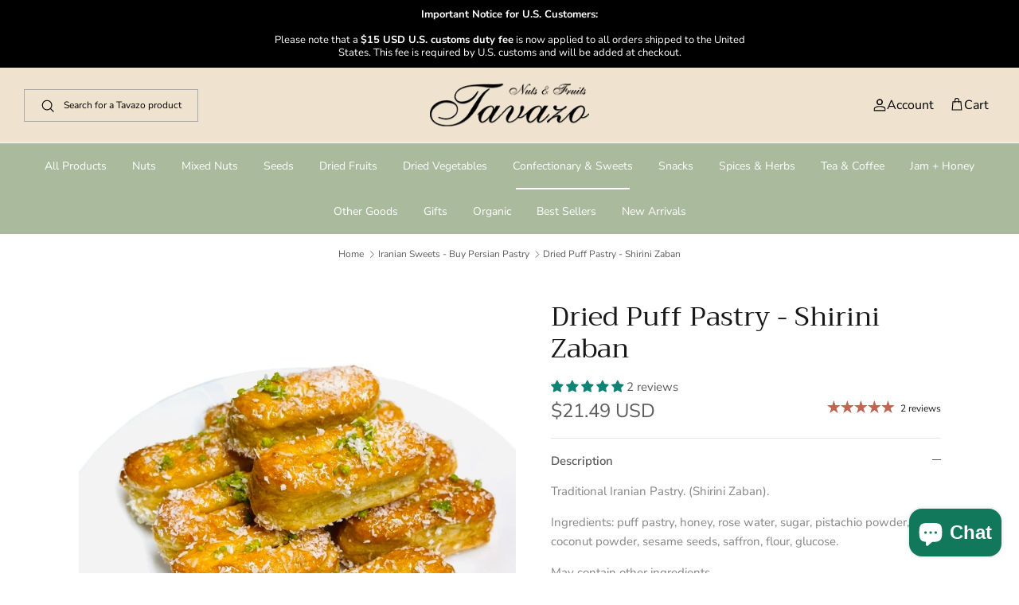

--- FILE ---
content_type: text/html; charset=utf-8
request_url: https://tavazo.us/collections/confectionary-sweets/products/dried-puff-pastry-shirini-zaban
body_size: 52847
content:
<!doctype html><html lang="en" dir="ltr">
  <head>
    <!-- Meta Pixel Code -->
<script>
!function(f,b,e,v,n,t,s)
{if(f.fbq)return;n=f.fbq=function(){n.callMethod?
n.callMethod.apply(n,arguments):n.queue.push(arguments)};
if(!f._fbq)f._fbq=n;n.push=n;n.loaded=!0;n.version='2.0';
n.queue=[];t=b.createElement(e);t.async=!0;
t.src=v;s=b.getElementsByTagName(e)[0];
s.parentNode.insertBefore(t,s)}(window, document,'script',
'https://connect.facebook.net/en_US/fbevents.js');
fbq('init', '596629066242657');
fbq('track', 'PageView');
</script>
<noscript><img height="1" width="1" style="display:none"
src="https://www.facebook.com/tr?id=596629066242657&ev=PageView&noscript=1"
/></noscript>
<!-- End Meta Pixel Code -->
    
    <!-- Symmetry 6.0.3 -->
    
    <title>
      Dried Puff Pastry - Shirini Zaban – Tavazo USA
      
      
      
    </title>

    <meta charset="utf-8">
<meta name="viewport" content="width=device-width,initial-scale=1.0">
<meta http-equiv="X-UA-Compatible" content="IE=edge">
    
<link rel="preconnect" href="https://cdn.shopify.com" crossorigin>
<link rel="preconnect" href="https://fonts.shopify.com" crossorigin>
<link rel="preconnect" href="https://monorail-edge.shopifysvc.com"><link rel="preload" as="font" href="//tavazo.us/cdn/fonts/nunito_sans/nunitosans_n4.0276fe080df0ca4e6a22d9cb55aed3ed5ba6b1da.woff2" type="font/woff2" crossorigin><link rel="preload" as="font" href="//tavazo.us/cdn/fonts/nunito_sans/nunitosans_n4.0276fe080df0ca4e6a22d9cb55aed3ed5ba6b1da.woff2" type="font/woff2" crossorigin><link rel="preload" as="font" href="//tavazo.us/cdn/fonts/trirong/trirong_n4.46b40419aaa69bf77077c3108d75dad5a0318d4b.woff2" type="font/woff2" crossorigin><link rel="preload" as="font" href="//tavazo.us/cdn/fonts/trirong/trirong_n7.a33ed6536f9a7c6d7a9d0b52e1e13fd44f544eff.woff2" type="font/woff2" crossorigin><link rel="preload" href="//tavazo.us/cdn/shop/t/5/assets/vendor.min.js?v=11589511144441591071685503628" as="script">
<link rel="preload" href="//tavazo.us/cdn/shop/t/5/assets/theme.js?v=85417484044267405871685503628" as="script"><link rel="canonical" href="https://tavazo.us/products/dried-puff-pastry-shirini-zaban"><link rel="icon" href="//tavazo.us/cdn/shop/files/tavazo_69936592-ea27-4bdb-8f19-4c6fcb540410.png?crop=center&height=48&v=1698353850&width=48" type="image/png"><meta name="description" content="Tavazo offers 100% natural nuts, dried fruits, and other products with little to no additives and preservatives. Shop our Dried Puff Pastry - Shirini Zaban!">

<style>
      @font-face {
  font-family: "Nunito Sans";
  font-weight: 400;
  font-style: normal;
  font-display: fallback;
  src: url("//tavazo.us/cdn/fonts/nunito_sans/nunitosans_n4.0276fe080df0ca4e6a22d9cb55aed3ed5ba6b1da.woff2") format("woff2"),
       url("//tavazo.us/cdn/fonts/nunito_sans/nunitosans_n4.b4964bee2f5e7fd9c3826447e73afe2baad607b7.woff") format("woff");
}

      @font-face {
  font-family: "Nunito Sans";
  font-weight: 700;
  font-style: normal;
  font-display: fallback;
  src: url("//tavazo.us/cdn/fonts/nunito_sans/nunitosans_n7.25d963ed46da26098ebeab731e90d8802d989fa5.woff2") format("woff2"),
       url("//tavazo.us/cdn/fonts/nunito_sans/nunitosans_n7.d32e3219b3d2ec82285d3027bd673efc61a996c8.woff") format("woff");
}

      @font-face {
  font-family: "Nunito Sans";
  font-weight: 500;
  font-style: normal;
  font-display: fallback;
  src: url("//tavazo.us/cdn/fonts/nunito_sans/nunitosans_n5.6fc0ed1feb3fc393c40619f180fc49c4d0aae0db.woff2") format("woff2"),
       url("//tavazo.us/cdn/fonts/nunito_sans/nunitosans_n5.2c84830b46099cbcc1095f30e0957b88b914e50a.woff") format("woff");
}

      @font-face {
  font-family: "Nunito Sans";
  font-weight: 400;
  font-style: italic;
  font-display: fallback;
  src: url("//tavazo.us/cdn/fonts/nunito_sans/nunitosans_i4.6e408730afac1484cf297c30b0e67c86d17fc586.woff2") format("woff2"),
       url("//tavazo.us/cdn/fonts/nunito_sans/nunitosans_i4.c9b6dcbfa43622b39a5990002775a8381942ae38.woff") format("woff");
}

      @font-face {
  font-family: "Nunito Sans";
  font-weight: 700;
  font-style: italic;
  font-display: fallback;
  src: url("//tavazo.us/cdn/fonts/nunito_sans/nunitosans_i7.8c1124729eec046a321e2424b2acf328c2c12139.woff2") format("woff2"),
       url("//tavazo.us/cdn/fonts/nunito_sans/nunitosans_i7.af4cda04357273e0996d21184432bcb14651a64d.woff") format("woff");
}

      @font-face {
  font-family: Trirong;
  font-weight: 400;
  font-style: normal;
  font-display: fallback;
  src: url("//tavazo.us/cdn/fonts/trirong/trirong_n4.46b40419aaa69bf77077c3108d75dad5a0318d4b.woff2") format("woff2"),
       url("//tavazo.us/cdn/fonts/trirong/trirong_n4.97753898e63cd7e164ad614681eba2c7fe577190.woff") format("woff");
}

      @font-face {
  font-family: Trirong;
  font-weight: 700;
  font-style: normal;
  font-display: fallback;
  src: url("//tavazo.us/cdn/fonts/trirong/trirong_n7.a33ed6536f9a7c6d7a9d0b52e1e13fd44f544eff.woff2") format("woff2"),
       url("//tavazo.us/cdn/fonts/trirong/trirong_n7.cdb88d0f8e5c427b393745c8cdeb8bc085cbacff.woff") format("woff");
}

      @font-face {
  font-family: "Nunito Sans";
  font-weight: 400;
  font-style: normal;
  font-display: fallback;
  src: url("//tavazo.us/cdn/fonts/nunito_sans/nunitosans_n4.0276fe080df0ca4e6a22d9cb55aed3ed5ba6b1da.woff2") format("woff2"),
       url("//tavazo.us/cdn/fonts/nunito_sans/nunitosans_n4.b4964bee2f5e7fd9c3826447e73afe2baad607b7.woff") format("woff");
}

      @font-face {
  font-family: "Nunito Sans";
  font-weight: 600;
  font-style: normal;
  font-display: fallback;
  src: url("//tavazo.us/cdn/fonts/nunito_sans/nunitosans_n6.6e9464eba570101a53130c8130a9e17a8eb55c21.woff2") format("woff2"),
       url("//tavazo.us/cdn/fonts/nunito_sans/nunitosans_n6.25a0ac0c0a8a26038c7787054dd6058dfbc20fa8.woff") format("woff");
}

    </style>
    <link rel="preload" as="image" href="https://tavazo.us/cdn/shop/files/tavazo_1512x.webp?v=1737339033" fetch-priority="high">
    <link rel="preload" as="image" href="https://tavazo.us/cdn/shop/files/24_720x.webp?v=1737339058" fetch-priority="high">
    <meta property="og:site_name" content="Tavazo">
<meta property="og:url" content="https://tavazo.us/products/dried-puff-pastry-shirini-zaban">
<meta property="og:title" content="Dried Puff Pastry - Shirini Zaban – Tavazo USA">
<meta property="og:type" content="product">
<meta property="og:description" content="Tavazo offers 100% natural nuts, dried fruits, and other products with little to no additives and preservatives. Shop our Dried Puff Pastry - Shirini Zaban!"><meta property="og:image" content="http://tavazo.us/cdn/shop/products/image_b45de2ff-20e6-4efa-975d-79bd1bfaba59_1200x1200.jpg?v=1612568436">
  <meta property="og:image:secure_url" content="https://tavazo.us/cdn/shop/products/image_b45de2ff-20e6-4efa-975d-79bd1bfaba59_1200x1200.jpg?v=1612568436">
  <meta property="og:image:width" content="796">
  <meta property="og:image:height" content="796"><meta property="og:price:amount" content="21.49">
  <meta property="og:price:currency" content="USD"><meta name="twitter:site" content="@TavazoDriedNuts"><meta name="twitter:card" content="summary_large_image">
<meta name="twitter:title" content="Dried Puff Pastry - Shirini Zaban – Tavazo USA">
<meta name="twitter:description" content="Tavazo offers 100% natural nuts, dried fruits, and other products with little to no additives and preservatives. Shop our Dried Puff Pastry - Shirini Zaban!">


    <link href="//tavazo.us/cdn/shop/t/5/assets/styles.css?v=111862968185239500861759332515" rel="stylesheet" type="text/css" media="all" />
    <link href="//tavazo.us/cdn/shop/t/5/assets/custom.css?v=126225188491088779111743748951" rel="stylesheet" type="text/css" media="all" />

    
<script>
      window.theme = window.theme || {};
      theme.money_format_with_product_code_preference = "${{amount}} USD";
      theme.money_format_with_cart_code_preference = "${{amount}} USD";
      theme.money_format = "${{amount}} USD";
      theme.strings = {
        previous: "Previous",
        next: "Next",
        addressError: "Error looking up that address",
        addressNoResults: "No results for that address",
        addressQueryLimit: "You have exceeded the Google API usage limit. Consider upgrading to a \u003ca href=\"https:\/\/developers.google.com\/maps\/premium\/usage-limits\"\u003ePremium Plan\u003c\/a\u003e.",
        authError: "There was a problem authenticating your Google Maps API Key.",
        icon_labels_left: "Left",
        icon_labels_right: "Right",
        icon_labels_down: "Down",
        icon_labels_close: "Close",
        icon_labels_plus: "Plus",
        imageSlider: "Image slider",
        cart_terms_confirmation: "You must agree to the terms and conditions before continuing.",
        cart_general_quantity_too_high: "You can only have [QUANTITY] in your cart",
        products_listing_from: "From",
        layout_live_search_see_all: "See all results",
        products_product_add_to_cart: "Add to Cart",
        products_variant_no_stock: "Sold out",
        products_variant_non_existent: "Unavailable",
        products_product_pick_a: "Pick a",
        general_navigation_menu_toggle_aria_label: "Toggle menu",
        general_accessibility_labels_close: "Close",
        products_product_added_to_cart: "Added to cart",
        general_quick_search_pages: "Pages",
        general_quick_search_no_results: "Sorry, we couldn\u0026#39;t find any results",
        collections_general_see_all_subcollections: "See all..."
      };
      theme.routes = {
        cart_url: '/cart',
        cart_add_url: '/cart/add.js',
        cart_update_url: '/cart/update.js',
        predictive_search_url: '/search/suggest'
      };
      theme.settings = {
        cart_type: "drawer",
        after_add_to_cart: "drawer",
        quickbuy_style: "button",
        avoid_orphans: true
      };
      document.documentElement.classList.add('js');
    </script>

    <script src="//tavazo.us/cdn/shop/t/5/assets/vendor.min.js?v=11589511144441591071685503628" defer="defer"></script>
    <script src="//tavazo.us/cdn/shop/t/5/assets/theme.js?v=85417484044267405871685503628" defer="defer"></script>
    <script src="//tavazo.us/cdn/shop/t/5/assets/jquery-3.7.2-min.js?v=130563000932163880071717563390"></script>
    <script src="//tavazo.us/cdn/shop/t/5/assets/ss-custom.js?v=133933826554010715731717563320"></script>

    <script>window.performance && window.performance.mark && window.performance.mark('shopify.content_for_header.start');</script><meta name="facebook-domain-verification" content="n9dt7t92jk2lup2iucv8af6wsv1mq0">
<meta name="facebook-domain-verification" content="51h55xpteimccgb7q7k7k8gw5e3o7o">
<meta name="google-site-verification" content="KUpvIWPt1KDvdlWCBfNEVl1hfpGHNW4iIM5JR9cZbnA">
<meta id="shopify-digital-wallet" name="shopify-digital-wallet" content="/51042844855/digital_wallets/dialog">
<link rel="alternate" type="application/json+oembed" href="https://tavazo.us/products/dried-puff-pastry-shirini-zaban.oembed">
<script async="async" src="/checkouts/internal/preloads.js?locale=en-US"></script>
<script id="shopify-features" type="application/json">{"accessToken":"9d85a156596f097ef53d82b71dfc5ca5","betas":["rich-media-storefront-analytics"],"domain":"tavazo.us","predictiveSearch":true,"shopId":51042844855,"locale":"en"}</script>
<script>var Shopify = Shopify || {};
Shopify.shop = "tavazo-us.myshopify.com";
Shopify.locale = "en";
Shopify.currency = {"active":"USD","rate":"1.0"};
Shopify.country = "US";
Shopify.theme = {"name":"Symmetry v6.0.3 (USA \/ International)","id":136979251434,"schema_name":"Symmetry","schema_version":"6.0.3","theme_store_id":568,"role":"main"};
Shopify.theme.handle = "null";
Shopify.theme.style = {"id":null,"handle":null};
Shopify.cdnHost = "tavazo.us/cdn";
Shopify.routes = Shopify.routes || {};
Shopify.routes.root = "/";</script>
<script type="module">!function(o){(o.Shopify=o.Shopify||{}).modules=!0}(window);</script>
<script>!function(o){function n(){var o=[];function n(){o.push(Array.prototype.slice.apply(arguments))}return n.q=o,n}var t=o.Shopify=o.Shopify||{};t.loadFeatures=n(),t.autoloadFeatures=n()}(window);</script>
<script id="shop-js-analytics" type="application/json">{"pageType":"product"}</script>
<script defer="defer" async type="module" src="//tavazo.us/cdn/shopifycloud/shop-js/modules/v2/client.init-shop-cart-sync_BN7fPSNr.en.esm.js"></script>
<script defer="defer" async type="module" src="//tavazo.us/cdn/shopifycloud/shop-js/modules/v2/chunk.common_Cbph3Kss.esm.js"></script>
<script defer="defer" async type="module" src="//tavazo.us/cdn/shopifycloud/shop-js/modules/v2/chunk.modal_DKumMAJ1.esm.js"></script>
<script type="module">
  await import("//tavazo.us/cdn/shopifycloud/shop-js/modules/v2/client.init-shop-cart-sync_BN7fPSNr.en.esm.js");
await import("//tavazo.us/cdn/shopifycloud/shop-js/modules/v2/chunk.common_Cbph3Kss.esm.js");
await import("//tavazo.us/cdn/shopifycloud/shop-js/modules/v2/chunk.modal_DKumMAJ1.esm.js");

  window.Shopify.SignInWithShop?.initShopCartSync?.({"fedCMEnabled":true,"windoidEnabled":true});

</script>
<script>(function() {
  var isLoaded = false;
  function asyncLoad() {
    if (isLoaded) return;
    isLoaded = true;
    var urls = ["https:\/\/s3.amazonaws.com\/pixelpop\/usercontent\/scripts\/f2eb29bd-f680-42b2-b826-c5b40d71ba36\/pixelpop.js?shop=tavazo-us.myshopify.com","\/\/cdn.shopify.com\/proxy\/efdbdb684b8f160710ed9e457ea14b0e91d8b1bae9f26678e825915e6f237d69\/shopify-script-tags.s3.eu-west-1.amazonaws.com\/smartseo\/instantpage.js?shop=tavazo-us.myshopify.com\u0026sp-cache-control=cHVibGljLCBtYXgtYWdlPTkwMA"];
    for (var i = 0; i < urls.length; i++) {
      var s = document.createElement('script');
      s.type = 'text/javascript';
      s.async = true;
      s.src = urls[i];
      var x = document.getElementsByTagName('script')[0];
      x.parentNode.insertBefore(s, x);
    }
  };
  if(window.attachEvent) {
    window.attachEvent('onload', asyncLoad);
  } else {
    window.addEventListener('load', asyncLoad, false);
  }
})();</script>
<script id="__st">var __st={"a":51042844855,"offset":-18000,"reqid":"c030f9f0-d02f-4b61-84d7-c1a43528b732-1769899487","pageurl":"tavazo.us\/collections\/confectionary-sweets\/products\/dried-puff-pastry-shirini-zaban","u":"9d85eeae20d3","p":"product","rtyp":"product","rid":6183184924855};</script>
<script>window.ShopifyPaypalV4VisibilityTracking = true;</script>
<script id="captcha-bootstrap">!function(){'use strict';const t='contact',e='account',n='new_comment',o=[[t,t],['blogs',n],['comments',n],[t,'customer']],c=[[e,'customer_login'],[e,'guest_login'],[e,'recover_customer_password'],[e,'create_customer']],r=t=>t.map((([t,e])=>`form[action*='/${t}']:not([data-nocaptcha='true']) input[name='form_type'][value='${e}']`)).join(','),a=t=>()=>t?[...document.querySelectorAll(t)].map((t=>t.form)):[];function s(){const t=[...o],e=r(t);return a(e)}const i='password',u='form_key',d=['recaptcha-v3-token','g-recaptcha-response','h-captcha-response',i],f=()=>{try{return window.sessionStorage}catch{return}},m='__shopify_v',_=t=>t.elements[u];function p(t,e,n=!1){try{const o=window.sessionStorage,c=JSON.parse(o.getItem(e)),{data:r}=function(t){const{data:e,action:n}=t;return t[m]||n?{data:e,action:n}:{data:t,action:n}}(c);for(const[e,n]of Object.entries(r))t.elements[e]&&(t.elements[e].value=n);n&&o.removeItem(e)}catch(o){console.error('form repopulation failed',{error:o})}}const l='form_type',E='cptcha';function T(t){t.dataset[E]=!0}const w=window,h=w.document,L='Shopify',v='ce_forms',y='captcha';let A=!1;((t,e)=>{const n=(g='f06e6c50-85a8-45c8-87d0-21a2b65856fe',I='https://cdn.shopify.com/shopifycloud/storefront-forms-hcaptcha/ce_storefront_forms_captcha_hcaptcha.v1.5.2.iife.js',D={infoText:'Protected by hCaptcha',privacyText:'Privacy',termsText:'Terms'},(t,e,n)=>{const o=w[L][v],c=o.bindForm;if(c)return c(t,g,e,D).then(n);var r;o.q.push([[t,g,e,D],n]),r=I,A||(h.body.append(Object.assign(h.createElement('script'),{id:'captcha-provider',async:!0,src:r})),A=!0)});var g,I,D;w[L]=w[L]||{},w[L][v]=w[L][v]||{},w[L][v].q=[],w[L][y]=w[L][y]||{},w[L][y].protect=function(t,e){n(t,void 0,e),T(t)},Object.freeze(w[L][y]),function(t,e,n,w,h,L){const[v,y,A,g]=function(t,e,n){const i=e?o:[],u=t?c:[],d=[...i,...u],f=r(d),m=r(i),_=r(d.filter((([t,e])=>n.includes(e))));return[a(f),a(m),a(_),s()]}(w,h,L),I=t=>{const e=t.target;return e instanceof HTMLFormElement?e:e&&e.form},D=t=>v().includes(t);t.addEventListener('submit',(t=>{const e=I(t);if(!e)return;const n=D(e)&&!e.dataset.hcaptchaBound&&!e.dataset.recaptchaBound,o=_(e),c=g().includes(e)&&(!o||!o.value);(n||c)&&t.preventDefault(),c&&!n&&(function(t){try{if(!f())return;!function(t){const e=f();if(!e)return;const n=_(t);if(!n)return;const o=n.value;o&&e.removeItem(o)}(t);const e=Array.from(Array(32),(()=>Math.random().toString(36)[2])).join('');!function(t,e){_(t)||t.append(Object.assign(document.createElement('input'),{type:'hidden',name:u})),t.elements[u].value=e}(t,e),function(t,e){const n=f();if(!n)return;const o=[...t.querySelectorAll(`input[type='${i}']`)].map((({name:t})=>t)),c=[...d,...o],r={};for(const[a,s]of new FormData(t).entries())c.includes(a)||(r[a]=s);n.setItem(e,JSON.stringify({[m]:1,action:t.action,data:r}))}(t,e)}catch(e){console.error('failed to persist form',e)}}(e),e.submit())}));const S=(t,e)=>{t&&!t.dataset[E]&&(n(t,e.some((e=>e===t))),T(t))};for(const o of['focusin','change'])t.addEventListener(o,(t=>{const e=I(t);D(e)&&S(e,y())}));const B=e.get('form_key'),M=e.get(l),P=B&&M;t.addEventListener('DOMContentLoaded',(()=>{const t=y();if(P)for(const e of t)e.elements[l].value===M&&p(e,B);[...new Set([...A(),...v().filter((t=>'true'===t.dataset.shopifyCaptcha))])].forEach((e=>S(e,t)))}))}(h,new URLSearchParams(w.location.search),n,t,e,['guest_login'])})(!0,!0)}();</script>
<script integrity="sha256-4kQ18oKyAcykRKYeNunJcIwy7WH5gtpwJnB7kiuLZ1E=" data-source-attribution="shopify.loadfeatures" defer="defer" src="//tavazo.us/cdn/shopifycloud/storefront/assets/storefront/load_feature-a0a9edcb.js" crossorigin="anonymous"></script>
<script data-source-attribution="shopify.dynamic_checkout.dynamic.init">var Shopify=Shopify||{};Shopify.PaymentButton=Shopify.PaymentButton||{isStorefrontPortableWallets:!0,init:function(){window.Shopify.PaymentButton.init=function(){};var t=document.createElement("script");t.src="https://tavazo.us/cdn/shopifycloud/portable-wallets/latest/portable-wallets.en.js",t.type="module",document.head.appendChild(t)}};
</script>
<script data-source-attribution="shopify.dynamic_checkout.buyer_consent">
  function portableWalletsHideBuyerConsent(e){var t=document.getElementById("shopify-buyer-consent"),n=document.getElementById("shopify-subscription-policy-button");t&&n&&(t.classList.add("hidden"),t.setAttribute("aria-hidden","true"),n.removeEventListener("click",e))}function portableWalletsShowBuyerConsent(e){var t=document.getElementById("shopify-buyer-consent"),n=document.getElementById("shopify-subscription-policy-button");t&&n&&(t.classList.remove("hidden"),t.removeAttribute("aria-hidden"),n.addEventListener("click",e))}window.Shopify?.PaymentButton&&(window.Shopify.PaymentButton.hideBuyerConsent=portableWalletsHideBuyerConsent,window.Shopify.PaymentButton.showBuyerConsent=portableWalletsShowBuyerConsent);
</script>
<script data-source-attribution="shopify.dynamic_checkout.cart.bootstrap">document.addEventListener("DOMContentLoaded",(function(){function t(){return document.querySelector("shopify-accelerated-checkout-cart, shopify-accelerated-checkout")}if(t())Shopify.PaymentButton.init();else{new MutationObserver((function(e,n){t()&&(Shopify.PaymentButton.init(),n.disconnect())})).observe(document.body,{childList:!0,subtree:!0})}}));
</script>
<script id="sections-script" data-sections="product-recommendations" defer="defer" src="//tavazo.us/cdn/shop/t/5/compiled_assets/scripts.js?v=1259"></script>
<script>window.performance && window.performance.mark && window.performance.mark('shopify.content_for_header.end');</script>

    <!-- <meta name="google-site-verification" content="QF_AZzArDKbCkyB0IoT6zqEKz1Ga-F-A9NAvMI0JIsk"> -->
    <meta name="google-site-verification" content="eL1Th1G-slmLJ5GM6Rx6phEYNSLo1-VlHZkI8WmD2bc" />
    <!-- Google Tag Manager -->
    <script>
      (function(w,d,s,l,i){w[l]=w[l]||[];w[l].push({'gtm.start':
      new Date().getTime(),event:'gtm.js'});var f=d.getElementsByTagName(s)[0],
      j=d.createElement(s),dl=l!='dataLayer'?'&l='+l:'';j.async=true;j.src=
      'https://www.googletagmanager.com/gtm.js?id='+i+dl;f.parentNode.insertBefore(j,f);
      })(window,document,'script','dataLayer','GTM-MSWMHLBG');
    </script>
    <!-- End Google Tag Manager -->
    
  <!-- Meta Pixel Code -->
<script>
!function(f,b,e,v,n,t,s)
{if(f.fbq)return;n=f.fbq=function(){n.callMethod?
n.callMethod.apply(n,arguments):n.queue.push(arguments)};
if(!f._fbq)f._fbq=n;n.push=n;n.loaded=!0;n.version='2.0';
n.queue=[];t=b.createElement(e);t.async=!0;
t.src=v;s=b.getElementsByTagName(e)[0];
s.parentNode.insertBefore(t,s)}(window, document,'script',
'https://connect.facebook.net/en_US/fbevents.js');
fbq('init', '6009404652445731');
fbq('track', 'PageView');
</script>
<noscript><img height="1" width="1" style="display:none"
src="https://www.facebook.com/tr?id=6009404652445731&ev=PageView&noscript=1"
/></noscript>
<!-- End Meta Pixel Code -->
   <!-- Google Webmaster Tools Site Verification -->
<meta name="google-site-verification" content="KUpvIWPt1KDvdlWCBfNEVl1hfpGHNW4iIM5JR9cZbnA" />
<!-- BEGIN app block: shopify://apps/geo-pro-geolocation/blocks/geopro/16fc5313-7aee-4e90-ac95-f50fc7c8b657 --><!-- This snippet is used to load Geo:Pro data on the storefront -->
<meta class='geo-ip' content='[base64]'>
<!-- This snippet initializes the plugin -->
<script async>
  try {
    const loadGeoPro=()=>{let e=e=>{if(!e||e.isCrawler||"success"!==e.message){window.geopro_cancel="1";return}let o=e.isAdmin?"el-geoip-location-admin":"el-geoip-location",s=Date.now()+864e5;localStorage.setItem(o,JSON.stringify({value:e.data,expires:s})),e.isAdmin&&localStorage.setItem("el-geoip-admin",JSON.stringify({value:"1",expires:s}))},o=new XMLHttpRequest;o.open("GET","https://geo.geoproapp.com?x-api-key=91e359ab7-2b63-539e-1de2-c4bf731367a7",!0),o.responseType="json",o.onload=()=>e(200===o.status?o.response:null),o.send()},load=!["el-geoip-location-admin","el-geoip-location"].some(e=>{try{let o=JSON.parse(localStorage.getItem(e));return o&&o.expires>Date.now()}catch(s){return!1}});load&&loadGeoPro();
  } catch(e) {
    console.warn('Geo:Pro error', e);
    window.geopro_cancel = '1';
  }
</script>
<script src="https://cdn.shopify.com/extensions/019b746b-26da-7a64-a671-397924f34f11/easylocation-195/assets/easylocation-storefront.min.js" type="text/javascript" async></script>


<!-- END app block --><!-- BEGIN app block: shopify://apps/smart-seo/blocks/smartseo/7b0a6064-ca2e-4392-9a1d-8c43c942357b --><meta name="smart-seo-integrated" content="true" /><!-- metatagsSavedToSEOFields: true --><!-- BEGIN app snippet: smartseo.custom.schemas.jsonld --><!-- END app snippet --><!-- BEGIN app snippet: smartseo.product.jsonld -->


<!--JSON-LD data generated by Smart SEO-->
<script type="application/ld+json">
    {
        "@context": "https://schema.org/",
        "@type":"ProductGroup","productGroupID": "6183184924855",
        "url": "https://tavazo.us/products/dried-puff-pastry-shirini-zaban",
        "name": "Dried Puff Pastry - Shirini Zaban",
        "image": "https://tavazo.us/cdn/shop/products/image_b45de2ff-20e6-4efa-975d-79bd1bfaba59.jpg?v=1612568436",
        "description": "Traditional Iranian Pastry. (Shirini Zaban).Ingredients: puff pastry, honey, rose water, sugar, pistachio powder, coconut powder, sesame seeds, saffron, flour, glucose.May contain other ingredients.Size: Approx. 500 gr or 1000 gr.",
        "brand": {
            "@type": "Brand",
            "name": "Tavazo USA"
        },
        "sku": "41600518",
        "mpn": "41600518",
        "weight": "0.44kg","offers": {
                "@type": "AggregateOffer",
                "priceCurrency": "USD",
                "lowPrice": "21.49",
                "highPrice": "42.98",
                "priceSpecification": {
                    "@type": "PriceSpecification",
                    "priceCurrency": "USD",
                    "minPrice": "21.49",
                    "maxPrice": "42.98"
                }
            },"variesBy": ["Size"],
        "hasVariant": [
                {
                    "@type": "Product",
                        "name": "Dried Puff Pastry - Shirini Zaban - 450 gr",      
                        "description": "Traditional Iranian Pastry. (Shirini Zaban).Ingredients: puff pastry, honey, rose water, sugar, pistachio powder, coconut powder, sesame seeds, saffron, flour, glucose.May contain other ingredients.Size: Approx. 500 gr or 1000 gr.","image": "https://tavazo.us/cdn/shop/products/image_b45de2ff-20e6-4efa-975d-79bd1bfaba59.jpg?v=1612568436",
                        "sku": "41600518",
                      

                      
                        "Size": "450 gr",
                      
                    
                    "offers": {
                        "@type": "Offer",
                            "priceCurrency": "USD",
                            "price": "21.49",
                            "priceValidUntil": "2026-05-01",
                            "availability": "https://schema.org/InStock",
                            "itemCondition": "https://schema.org/NewCondition",
                            "url": "https://tavazo.us/products/dried-puff-pastry-shirini-zaban?variant=37909128315063",
                            "seller": {
    "@context": "https://schema.org",
    "@type": "Organization",
    "name": "Tavazo Dried Nut &amp; Fruits",
    "description": "Tavazo Dried Nuts &amp; Fruits is a family-run business specializing in premium quality nuts, dried fruits, seeds, saffron, spices, and Persian delicacies. With decades of expertise and a commitment to sourcing the finest ingredients, Tavazo has become a trusted destination for customers in Toronto and across Canada seeking authentic and natural products. From fresh roasted nuts to exotic saffron and handcrafted pastries, Tavazo blends tradition with quality, offering a true taste of Persian heritage.",
    "logo": "https://cdn.shopify.com/s/files/1/0510/4284/4855/files/Tavazo_Logo.png?v=1748444501",
    "image": "https://cdn.shopify.com/s/files/1/0510/4284/4855/files/Tavazo_Logo.png?v=1748444501"}
                    }
                },
                {
                    "@type": "Product",
                        "name": "Dried Puff Pastry - Shirini Zaban - 1000 gr",      
                        "description": "Traditional Iranian Pastry. (Shirini Zaban).Ingredients: puff pastry, honey, rose water, sugar, pistachio powder, coconut powder, sesame seeds, saffron, flour, glucose.May contain other ingredients.Size: Approx. 500 gr or 1000 gr.","image": "https://tavazo.us/cdn/shop/products/image_b45de2ff-20e6-4efa-975d-79bd1bfaba59.jpg?v=1612568436",
                        "sku": "41600519",
                      

                      
                        "Size": "1000 gr",
                      
                    
                    "offers": {
                        "@type": "Offer",
                            "priceCurrency": "USD",
                            "price": "42.98",
                            "priceValidUntil": "2026-05-01",
                            "availability": "https://schema.org/InStock",
                            "itemCondition": "https://schema.org/NewCondition",
                            "url": "https://tavazo.us/products/dried-puff-pastry-shirini-zaban?variant=44042011115754",
                            "seller": {
    "@context": "https://schema.org",
    "@type": "Organization",
    "name": "Tavazo Dried Nut &amp; Fruits",
    "description": "Tavazo Dried Nuts &amp; Fruits is a family-run business specializing in premium quality nuts, dried fruits, seeds, saffron, spices, and Persian delicacies. With decades of expertise and a commitment to sourcing the finest ingredients, Tavazo has become a trusted destination for customers in Toronto and across Canada seeking authentic and natural products. From fresh roasted nuts to exotic saffron and handcrafted pastries, Tavazo blends tradition with quality, offering a true taste of Persian heritage.",
    "logo": "https://cdn.shopify.com/s/files/1/0510/4284/4855/files/Tavazo_Logo.png?v=1748444501",
    "image": "https://cdn.shopify.com/s/files/1/0510/4284/4855/files/Tavazo_Logo.png?v=1748444501"}
                    }
                }
        ]}
</script><!-- END app snippet --><!-- BEGIN app snippet: smartseo.breadcrumbs.jsonld --><!--JSON-LD data generated by Smart SEO-->
<script type="application/ld+json">
    {
        "@context": "https://schema.org",
        "@type": "BreadcrumbList",
        "itemListElement": [
            {
                "@type": "ListItem",
                "position": 1,
                "item": {
                    "@type": "Website",
                    "@id": "https://tavazo.us",
                    "name": "Home"
                }
            },
            {
                "@type": "ListItem",
                "position": 2,
                "item": {
                    "@type": "CollectionPage",
                    "@id": "https://tavazo.us/collections/confectionary-sweets",
                    "name": "Iranian Sweets - Buy Persian Pastry"
                }
            },
            {
                "@type": "ListItem",
                "position": 3,
                "item": {
                    "@type": "WebPage",
                    "@id": "https://tavazo.us/collections/confectionary-sweets/products/dried-puff-pastry-shirini-zaban",
                    "name": "Dried Puff Pastry - Shirini Zaban"
                }
            }
        ]
    }
</script><!-- END app snippet --><!-- END app block --><!-- BEGIN app block: shopify://apps/judge-me-reviews/blocks/judgeme_core/61ccd3b1-a9f2-4160-9fe9-4fec8413e5d8 --><!-- Start of Judge.me Core -->






<link rel="dns-prefetch" href="https://cdnwidget.judge.me">
<link rel="dns-prefetch" href="https://cdn.judge.me">
<link rel="dns-prefetch" href="https://cdn1.judge.me">
<link rel="dns-prefetch" href="https://api.judge.me">

<script data-cfasync='false' class='jdgm-settings-script'>window.jdgmSettings={"pagination":5,"disable_web_reviews":false,"badge_no_review_text":"No reviews","badge_n_reviews_text":"{{ n }} review/reviews","hide_badge_preview_if_no_reviews":true,"badge_hide_text":false,"enforce_center_preview_badge":false,"widget_title":"Customer Reviews","widget_open_form_text":"Write a review","widget_close_form_text":"Cancel review","widget_refresh_page_text":"Refresh page","widget_summary_text":"Based on {{ number_of_reviews }} review/reviews","widget_no_review_text":"Be the first to write a review","widget_name_field_text":"Display name","widget_verified_name_field_text":"Verified Name (public)","widget_name_placeholder_text":"Display name","widget_required_field_error_text":"This field is required.","widget_email_field_text":"Email address","widget_verified_email_field_text":"Verified Email (private, can not be edited)","widget_email_placeholder_text":"Your email address","widget_email_field_error_text":"Please enter a valid email address.","widget_rating_field_text":"Rating","widget_review_title_field_text":"Review Title","widget_review_title_placeholder_text":"Give your review a title","widget_review_body_field_text":"Review content","widget_review_body_placeholder_text":"Start writing here...","widget_pictures_field_text":"Picture/Video (optional)","widget_submit_review_text":"Submit Review","widget_submit_verified_review_text":"Submit Verified Review","widget_submit_success_msg_with_auto_publish":"Thank you! Please refresh the page in a few moments to see your review. You can remove or edit your review by logging into \u003ca href='https://judge.me/login' target='_blank' rel='nofollow noopener'\u003eJudge.me\u003c/a\u003e","widget_submit_success_msg_no_auto_publish":"Thank you! Your review will be published as soon as it is approved by the shop admin. You can remove or edit your review by logging into \u003ca href='https://judge.me/login' target='_blank' rel='nofollow noopener'\u003eJudge.me\u003c/a\u003e","widget_show_default_reviews_out_of_total_text":"Showing {{ n_reviews_shown }} out of {{ n_reviews }} reviews.","widget_show_all_link_text":"Show all","widget_show_less_link_text":"Show less","widget_author_said_text":"{{ reviewer_name }} said:","widget_days_text":"{{ n }} days ago","widget_weeks_text":"{{ n }} week/weeks ago","widget_months_text":"{{ n }} month/months ago","widget_years_text":"{{ n }} year/years ago","widget_yesterday_text":"Yesterday","widget_today_text":"Today","widget_replied_text":"\u003e\u003e {{ shop_name }} replied:","widget_read_more_text":"Read more","widget_reviewer_name_as_initial":"","widget_rating_filter_color":"#fbcd0a","widget_rating_filter_see_all_text":"See all reviews","widget_sorting_most_recent_text":"Most Recent","widget_sorting_highest_rating_text":"Highest Rating","widget_sorting_lowest_rating_text":"Lowest Rating","widget_sorting_with_pictures_text":"Only Pictures","widget_sorting_most_helpful_text":"Most Helpful","widget_open_question_form_text":"Ask a question","widget_reviews_subtab_text":"Reviews","widget_questions_subtab_text":"Questions","widget_question_label_text":"Question","widget_answer_label_text":"Answer","widget_question_placeholder_text":"Write your question here","widget_submit_question_text":"Submit Question","widget_question_submit_success_text":"Thank you for your question! We will notify you once it gets answered.","verified_badge_text":"Verified","verified_badge_bg_color":"","verified_badge_text_color":"","verified_badge_placement":"left-of-reviewer-name","widget_review_max_height":"","widget_hide_border":false,"widget_social_share":false,"widget_thumb":false,"widget_review_location_show":false,"widget_location_format":"","all_reviews_include_out_of_store_products":true,"all_reviews_out_of_store_text":"(out of store)","all_reviews_pagination":100,"all_reviews_product_name_prefix_text":"about","enable_review_pictures":true,"enable_question_anwser":false,"widget_theme":"default","review_date_format":"mm/dd/yyyy","default_sort_method":"most-recent","widget_product_reviews_subtab_text":"Product Reviews","widget_shop_reviews_subtab_text":"Shop Reviews","widget_other_products_reviews_text":"Reviews for other products","widget_store_reviews_subtab_text":"Store reviews","widget_no_store_reviews_text":"This store hasn't received any reviews yet","widget_web_restriction_product_reviews_text":"This product hasn't received any reviews yet","widget_no_items_text":"No items found","widget_show_more_text":"Show more","widget_write_a_store_review_text":"Write a Store Review","widget_other_languages_heading":"Reviews in Other Languages","widget_translate_review_text":"Translate review to {{ language }}","widget_translating_review_text":"Translating...","widget_show_original_translation_text":"Show original ({{ language }})","widget_translate_review_failed_text":"Review couldn't be translated.","widget_translate_review_retry_text":"Retry","widget_translate_review_try_again_later_text":"Try again later","show_product_url_for_grouped_product":false,"widget_sorting_pictures_first_text":"Pictures First","show_pictures_on_all_rev_page_mobile":false,"show_pictures_on_all_rev_page_desktop":false,"floating_tab_hide_mobile_install_preference":false,"floating_tab_button_name":"★ Reviews","floating_tab_title":"Let customers speak for us","floating_tab_button_color":"","floating_tab_button_background_color":"","floating_tab_url":"","floating_tab_url_enabled":false,"floating_tab_tab_style":"text","all_reviews_text_badge_text":"Customers rate us {{ shop.metafields.judgeme.all_reviews_rating | round: 1 }}/5 based on {{ shop.metafields.judgeme.all_reviews_count }} reviews.","all_reviews_text_badge_text_branded_style":"{{ shop.metafields.judgeme.all_reviews_rating | round: 1 }} out of 5 stars based on {{ shop.metafields.judgeme.all_reviews_count }} reviews","is_all_reviews_text_badge_a_link":false,"show_stars_for_all_reviews_text_badge":false,"all_reviews_text_badge_url":"","all_reviews_text_style":"branded","all_reviews_text_color_style":"judgeme_brand_color","all_reviews_text_color":"#108474","all_reviews_text_show_jm_brand":false,"featured_carousel_show_header":true,"featured_carousel_title":"Let customers speak for us","testimonials_carousel_title":"Customers are saying","videos_carousel_title":"Real customer stories","cards_carousel_title":"Customers are saying","featured_carousel_count_text":"from {{ n }} reviews","featured_carousel_add_link_to_all_reviews_page":false,"featured_carousel_url":"","featured_carousel_show_images":true,"featured_carousel_autoslide_interval":5,"featured_carousel_arrows_on_the_sides":false,"featured_carousel_height":250,"featured_carousel_width":80,"featured_carousel_image_size":0,"featured_carousel_image_height":250,"featured_carousel_arrow_color":"#eeeeee","verified_count_badge_style":"branded","verified_count_badge_orientation":"horizontal","verified_count_badge_color_style":"judgeme_brand_color","verified_count_badge_color":"#108474","is_verified_count_badge_a_link":false,"verified_count_badge_url":"","verified_count_badge_show_jm_brand":true,"widget_rating_preset_default":5,"widget_first_sub_tab":"product-reviews","widget_show_histogram":true,"widget_histogram_use_custom_color":false,"widget_pagination_use_custom_color":false,"widget_star_use_custom_color":false,"widget_verified_badge_use_custom_color":false,"widget_write_review_use_custom_color":false,"picture_reminder_submit_button":"Upload Pictures","enable_review_videos":false,"mute_video_by_default":false,"widget_sorting_videos_first_text":"Videos First","widget_review_pending_text":"Pending","featured_carousel_items_for_large_screen":3,"social_share_options_order":"Facebook,Twitter","remove_microdata_snippet":true,"disable_json_ld":false,"enable_json_ld_products":false,"preview_badge_show_question_text":false,"preview_badge_no_question_text":"No questions","preview_badge_n_question_text":"{{ number_of_questions }} question/questions","qa_badge_show_icon":false,"qa_badge_position":"same-row","remove_judgeme_branding":true,"widget_add_search_bar":false,"widget_search_bar_placeholder":"Search","widget_sorting_verified_only_text":"Verified only","featured_carousel_theme":"default","featured_carousel_show_rating":true,"featured_carousel_show_title":true,"featured_carousel_show_body":true,"featured_carousel_show_date":false,"featured_carousel_show_reviewer":true,"featured_carousel_show_product":false,"featured_carousel_header_background_color":"#108474","featured_carousel_header_text_color":"#ffffff","featured_carousel_name_product_separator":"reviewed","featured_carousel_full_star_background":"#108474","featured_carousel_empty_star_background":"#dadada","featured_carousel_vertical_theme_background":"#f9fafb","featured_carousel_verified_badge_enable":true,"featured_carousel_verified_badge_color":"#108474","featured_carousel_border_style":"round","featured_carousel_review_line_length_limit":3,"featured_carousel_more_reviews_button_text":"Read more reviews","featured_carousel_view_product_button_text":"View product","all_reviews_page_load_reviews_on":"scroll","all_reviews_page_load_more_text":"Load More Reviews","disable_fb_tab_reviews":false,"enable_ajax_cdn_cache":false,"widget_advanced_speed_features":5,"widget_public_name_text":"displayed publicly like","default_reviewer_name":"John Smith","default_reviewer_name_has_non_latin":true,"widget_reviewer_anonymous":"Anonymous","medals_widget_title":"Judge.me Review Medals","medals_widget_background_color":"#f9fafb","medals_widget_position":"footer_all_pages","medals_widget_border_color":"#f9fafb","medals_widget_verified_text_position":"left","medals_widget_use_monochromatic_version":false,"medals_widget_elements_color":"#108474","show_reviewer_avatar":true,"widget_invalid_yt_video_url_error_text":"Not a YouTube video URL","widget_max_length_field_error_text":"Please enter no more than {0} characters.","widget_show_country_flag":false,"widget_show_collected_via_shop_app":true,"widget_verified_by_shop_badge_style":"light","widget_verified_by_shop_text":"Verified by Shop","widget_show_photo_gallery":false,"widget_load_with_code_splitting":true,"widget_ugc_install_preference":false,"widget_ugc_title":"Made by us, Shared by you","widget_ugc_subtitle":"Tag us to see your picture featured in our page","widget_ugc_arrows_color":"#ffffff","widget_ugc_primary_button_text":"Buy Now","widget_ugc_primary_button_background_color":"#108474","widget_ugc_primary_button_text_color":"#ffffff","widget_ugc_primary_button_border_width":"0","widget_ugc_primary_button_border_style":"none","widget_ugc_primary_button_border_color":"#108474","widget_ugc_primary_button_border_radius":"25","widget_ugc_secondary_button_text":"Load More","widget_ugc_secondary_button_background_color":"#ffffff","widget_ugc_secondary_button_text_color":"#108474","widget_ugc_secondary_button_border_width":"2","widget_ugc_secondary_button_border_style":"solid","widget_ugc_secondary_button_border_color":"#108474","widget_ugc_secondary_button_border_radius":"25","widget_ugc_reviews_button_text":"View Reviews","widget_ugc_reviews_button_background_color":"#ffffff","widget_ugc_reviews_button_text_color":"#108474","widget_ugc_reviews_button_border_width":"2","widget_ugc_reviews_button_border_style":"solid","widget_ugc_reviews_button_border_color":"#108474","widget_ugc_reviews_button_border_radius":"25","widget_ugc_reviews_button_link_to":"judgeme-reviews-page","widget_ugc_show_post_date":true,"widget_ugc_max_width":"800","widget_rating_metafield_value_type":true,"widget_primary_color":"#108474","widget_enable_secondary_color":false,"widget_secondary_color":"#edf5f5","widget_summary_average_rating_text":"{{ average_rating }} out of 5","widget_media_grid_title":"Customer photos \u0026 videos","widget_media_grid_see_more_text":"See more","widget_round_style":false,"widget_show_product_medals":true,"widget_verified_by_judgeme_text":"Verified by Judge.me","widget_show_store_medals":true,"widget_verified_by_judgeme_text_in_store_medals":"Verified by Judge.me","widget_media_field_exceed_quantity_message":"Sorry, we can only accept {{ max_media }} for one review.","widget_media_field_exceed_limit_message":"{{ file_name }} is too large, please select a {{ media_type }} less than {{ size_limit }}MB.","widget_review_submitted_text":"Review Submitted!","widget_question_submitted_text":"Question Submitted!","widget_close_form_text_question":"Cancel","widget_write_your_answer_here_text":"Write your answer here","widget_enabled_branded_link":true,"widget_show_collected_by_judgeme":false,"widget_reviewer_name_color":"","widget_write_review_text_color":"","widget_write_review_bg_color":"","widget_collected_by_judgeme_text":"collected by Judge.me","widget_pagination_type":"standard","widget_load_more_text":"Load More","widget_load_more_color":"#108474","widget_full_review_text":"Full Review","widget_read_more_reviews_text":"Read More Reviews","widget_read_questions_text":"Read Questions","widget_questions_and_answers_text":"Questions \u0026 Answers","widget_verified_by_text":"Verified by","widget_verified_text":"Verified","widget_number_of_reviews_text":"{{ number_of_reviews }} reviews","widget_back_button_text":"Back","widget_next_button_text":"Next","widget_custom_forms_filter_button":"Filters","custom_forms_style":"horizontal","widget_show_review_information":false,"how_reviews_are_collected":"How reviews are collected?","widget_show_review_keywords":false,"widget_gdpr_statement":"How we use your data: We'll only contact you about the review you left, and only if necessary. By submitting your review, you agree to Judge.me's \u003ca href='https://judge.me/terms' target='_blank' rel='nofollow noopener'\u003eterms\u003c/a\u003e, \u003ca href='https://judge.me/privacy' target='_blank' rel='nofollow noopener'\u003eprivacy\u003c/a\u003e and \u003ca href='https://judge.me/content-policy' target='_blank' rel='nofollow noopener'\u003econtent\u003c/a\u003e policies.","widget_multilingual_sorting_enabled":false,"widget_translate_review_content_enabled":false,"widget_translate_review_content_method":"manual","popup_widget_review_selection":"automatically_with_pictures","popup_widget_round_border_style":true,"popup_widget_show_title":true,"popup_widget_show_body":true,"popup_widget_show_reviewer":false,"popup_widget_show_product":true,"popup_widget_show_pictures":true,"popup_widget_use_review_picture":true,"popup_widget_show_on_home_page":true,"popup_widget_show_on_product_page":true,"popup_widget_show_on_collection_page":true,"popup_widget_show_on_cart_page":true,"popup_widget_position":"bottom_left","popup_widget_first_review_delay":5,"popup_widget_duration":5,"popup_widget_interval":5,"popup_widget_review_count":5,"popup_widget_hide_on_mobile":true,"review_snippet_widget_round_border_style":true,"review_snippet_widget_card_color":"#FFFFFF","review_snippet_widget_slider_arrows_background_color":"#FFFFFF","review_snippet_widget_slider_arrows_color":"#000000","review_snippet_widget_star_color":"#108474","show_product_variant":false,"all_reviews_product_variant_label_text":"Variant: ","widget_show_verified_branding":false,"widget_ai_summary_title":"Customers say","widget_ai_summary_disclaimer":"AI-powered review summary based on recent customer reviews","widget_show_ai_summary":false,"widget_show_ai_summary_bg":false,"widget_show_review_title_input":true,"redirect_reviewers_invited_via_email":"external_form","request_store_review_after_product_review":false,"request_review_other_products_in_order":false,"review_form_color_scheme":"default","review_form_corner_style":"square","review_form_star_color":{},"review_form_text_color":"#333333","review_form_background_color":"#ffffff","review_form_field_background_color":"#fafafa","review_form_button_color":{},"review_form_button_text_color":"#ffffff","review_form_modal_overlay_color":"#000000","review_content_screen_title_text":"How would you rate this product?","review_content_introduction_text":"We would love it if you would share a bit about your experience.","store_review_form_title_text":"How would you rate this store?","store_review_form_introduction_text":"We would love it if you would share a bit about your experience.","show_review_guidance_text":true,"one_star_review_guidance_text":"Poor","five_star_review_guidance_text":"Great","customer_information_screen_title_text":"About you","customer_information_introduction_text":"Please tell us more about you.","custom_questions_screen_title_text":"Your experience in more detail","custom_questions_introduction_text":"Here are a few questions to help us understand more about your experience.","review_submitted_screen_title_text":"Thanks for your review!","review_submitted_screen_thank_you_text":"We are processing it and it will appear on the store soon.","review_submitted_screen_email_verification_text":"Please confirm your email by clicking the link we just sent you. This helps us keep reviews authentic.","review_submitted_request_store_review_text":"Would you like to share your experience of shopping with us?","review_submitted_review_other_products_text":"Would you like to review these products?","store_review_screen_title_text":"Would you like to share your experience of shopping with us?","store_review_introduction_text":"We value your feedback and use it to improve. Please share any thoughts or suggestions you have.","reviewer_media_screen_title_picture_text":"Share a picture","reviewer_media_introduction_picture_text":"Upload a photo to support your review.","reviewer_media_screen_title_video_text":"Share a video","reviewer_media_introduction_video_text":"Upload a video to support your review.","reviewer_media_screen_title_picture_or_video_text":"Share a picture or video","reviewer_media_introduction_picture_or_video_text":"Upload a photo or video to support your review.","reviewer_media_youtube_url_text":"Paste your Youtube URL here","advanced_settings_next_step_button_text":"Next","advanced_settings_close_review_button_text":"Close","modal_write_review_flow":false,"write_review_flow_required_text":"Required","write_review_flow_privacy_message_text":"We respect your privacy.","write_review_flow_anonymous_text":"Post review as anonymous","write_review_flow_visibility_text":"This won't be visible to other customers.","write_review_flow_multiple_selection_help_text":"Select as many as you like","write_review_flow_single_selection_help_text":"Select one option","write_review_flow_required_field_error_text":"This field is required","write_review_flow_invalid_email_error_text":"Please enter a valid email address","write_review_flow_max_length_error_text":"Max. {{ max_length }} characters.","write_review_flow_media_upload_text":"\u003cb\u003eClick to upload\u003c/b\u003e or drag and drop","write_review_flow_gdpr_statement":"We'll only contact you about your review if necessary. By submitting your review, you agree to our \u003ca href='https://judge.me/terms' target='_blank' rel='nofollow noopener'\u003eterms and conditions\u003c/a\u003e and \u003ca href='https://judge.me/privacy' target='_blank' rel='nofollow noopener'\u003eprivacy policy\u003c/a\u003e.","rating_only_reviews_enabled":false,"show_negative_reviews_help_screen":false,"new_review_flow_help_screen_rating_threshold":3,"negative_review_resolution_screen_title_text":"Tell us more","negative_review_resolution_text":"Your experience matters to us. If there were issues with your purchase, we're here to help. Feel free to reach out to us, we'd love the opportunity to make things right.","negative_review_resolution_button_text":"Contact us","negative_review_resolution_proceed_with_review_text":"Leave a review","negative_review_resolution_subject":"Issue with purchase from {{ shop_name }}.{{ order_name }}","preview_badge_collection_page_install_status":false,"widget_review_custom_css":"","preview_badge_custom_css":"","preview_badge_stars_count":"5-stars","featured_carousel_custom_css":"","floating_tab_custom_css":"","all_reviews_widget_custom_css":"","medals_widget_custom_css":"","verified_badge_custom_css":"","all_reviews_text_custom_css":"","transparency_badges_collected_via_store_invite":false,"transparency_badges_from_another_provider":false,"transparency_badges_collected_from_store_visitor":false,"transparency_badges_collected_by_verified_review_provider":false,"transparency_badges_earned_reward":false,"transparency_badges_collected_via_store_invite_text":"Review collected via store invitation","transparency_badges_from_another_provider_text":"Review collected from another provider","transparency_badges_collected_from_store_visitor_text":"Review collected from a store visitor","transparency_badges_written_in_google_text":"Review written in Google","transparency_badges_written_in_etsy_text":"Review written in Etsy","transparency_badges_written_in_shop_app_text":"Review written in Shop App","transparency_badges_earned_reward_text":"Review earned a reward for future purchase","product_review_widget_per_page":10,"widget_store_review_label_text":"Review about the store","checkout_comment_extension_title_on_product_page":"Customer Comments","checkout_comment_extension_num_latest_comment_show":5,"checkout_comment_extension_format":"name_and_timestamp","checkout_comment_customer_name":"last_initial","checkout_comment_comment_notification":true,"preview_badge_collection_page_install_preference":false,"preview_badge_home_page_install_preference":false,"preview_badge_product_page_install_preference":false,"review_widget_install_preference":"","review_carousel_install_preference":false,"floating_reviews_tab_install_preference":"none","verified_reviews_count_badge_install_preference":false,"all_reviews_text_install_preference":false,"review_widget_best_location":false,"judgeme_medals_install_preference":false,"review_widget_revamp_enabled":false,"review_widget_qna_enabled":false,"review_widget_header_theme":"minimal","review_widget_widget_title_enabled":true,"review_widget_header_text_size":"medium","review_widget_header_text_weight":"regular","review_widget_average_rating_style":"compact","review_widget_bar_chart_enabled":true,"review_widget_bar_chart_type":"numbers","review_widget_bar_chart_style":"standard","review_widget_expanded_media_gallery_enabled":false,"review_widget_reviews_section_theme":"standard","review_widget_image_style":"thumbnails","review_widget_review_image_ratio":"square","review_widget_stars_size":"medium","review_widget_verified_badge":"standard_text","review_widget_review_title_text_size":"medium","review_widget_review_text_size":"medium","review_widget_review_text_length":"medium","review_widget_number_of_columns_desktop":3,"review_widget_carousel_transition_speed":5,"review_widget_custom_questions_answers_display":"always","review_widget_button_text_color":"#FFFFFF","review_widget_text_color":"#000000","review_widget_lighter_text_color":"#7B7B7B","review_widget_corner_styling":"soft","review_widget_review_word_singular":"review","review_widget_review_word_plural":"reviews","review_widget_voting_label":"Helpful?","review_widget_shop_reply_label":"Reply from {{ shop_name }}:","review_widget_filters_title":"Filters","qna_widget_question_word_singular":"Question","qna_widget_question_word_plural":"Questions","qna_widget_answer_reply_label":"Answer from {{ answerer_name }}:","qna_content_screen_title_text":"Ask a question about this product","qna_widget_question_required_field_error_text":"Please enter your question.","qna_widget_flow_gdpr_statement":"We'll only contact you about your question if necessary. By submitting your question, you agree to our \u003ca href='https://judge.me/terms' target='_blank' rel='nofollow noopener'\u003eterms and conditions\u003c/a\u003e and \u003ca href='https://judge.me/privacy' target='_blank' rel='nofollow noopener'\u003eprivacy policy\u003c/a\u003e.","qna_widget_question_submitted_text":"Thanks for your question!","qna_widget_close_form_text_question":"Close","qna_widget_question_submit_success_text":"We’ll notify you by email when your question is answered.","all_reviews_widget_v2025_enabled":false,"all_reviews_widget_v2025_header_theme":"default","all_reviews_widget_v2025_widget_title_enabled":true,"all_reviews_widget_v2025_header_text_size":"medium","all_reviews_widget_v2025_header_text_weight":"regular","all_reviews_widget_v2025_average_rating_style":"compact","all_reviews_widget_v2025_bar_chart_enabled":true,"all_reviews_widget_v2025_bar_chart_type":"numbers","all_reviews_widget_v2025_bar_chart_style":"standard","all_reviews_widget_v2025_expanded_media_gallery_enabled":false,"all_reviews_widget_v2025_show_store_medals":true,"all_reviews_widget_v2025_show_photo_gallery":true,"all_reviews_widget_v2025_show_review_keywords":false,"all_reviews_widget_v2025_show_ai_summary":false,"all_reviews_widget_v2025_show_ai_summary_bg":false,"all_reviews_widget_v2025_add_search_bar":false,"all_reviews_widget_v2025_default_sort_method":"most-recent","all_reviews_widget_v2025_reviews_per_page":10,"all_reviews_widget_v2025_reviews_section_theme":"default","all_reviews_widget_v2025_image_style":"thumbnails","all_reviews_widget_v2025_review_image_ratio":"square","all_reviews_widget_v2025_stars_size":"medium","all_reviews_widget_v2025_verified_badge":"bold_badge","all_reviews_widget_v2025_review_title_text_size":"medium","all_reviews_widget_v2025_review_text_size":"medium","all_reviews_widget_v2025_review_text_length":"medium","all_reviews_widget_v2025_number_of_columns_desktop":3,"all_reviews_widget_v2025_carousel_transition_speed":5,"all_reviews_widget_v2025_custom_questions_answers_display":"always","all_reviews_widget_v2025_show_product_variant":false,"all_reviews_widget_v2025_show_reviewer_avatar":true,"all_reviews_widget_v2025_reviewer_name_as_initial":"","all_reviews_widget_v2025_review_location_show":false,"all_reviews_widget_v2025_location_format":"","all_reviews_widget_v2025_show_country_flag":false,"all_reviews_widget_v2025_verified_by_shop_badge_style":"light","all_reviews_widget_v2025_social_share":false,"all_reviews_widget_v2025_social_share_options_order":"Facebook,Twitter,LinkedIn,Pinterest","all_reviews_widget_v2025_pagination_type":"standard","all_reviews_widget_v2025_button_text_color":"#FFFFFF","all_reviews_widget_v2025_text_color":"#000000","all_reviews_widget_v2025_lighter_text_color":"#7B7B7B","all_reviews_widget_v2025_corner_styling":"soft","all_reviews_widget_v2025_title":"Customer reviews","all_reviews_widget_v2025_ai_summary_title":"Customers say about this store","all_reviews_widget_v2025_no_review_text":"Be the first to write a review","platform":"shopify","branding_url":"https://app.judge.me/reviews","branding_text":"Powered by Judge.me","locale":"en","reply_name":"Tavazo","widget_version":"3.0","footer":true,"autopublish":true,"review_dates":true,"enable_custom_form":false,"shop_locale":"en","enable_multi_locales_translations":true,"show_review_title_input":true,"review_verification_email_status":"always","can_be_branded":true,"reply_name_text":"Tavazo"};</script> <style class='jdgm-settings-style'>.jdgm-xx{left:0}:root{--jdgm-primary-color: #108474;--jdgm-secondary-color: rgba(16,132,116,0.1);--jdgm-star-color: #108474;--jdgm-write-review-text-color: white;--jdgm-write-review-bg-color: #108474;--jdgm-paginate-color: #108474;--jdgm-border-radius: 0;--jdgm-reviewer-name-color: #108474}.jdgm-histogram__bar-content{background-color:#108474}.jdgm-rev[data-verified-buyer=true] .jdgm-rev__icon.jdgm-rev__icon:after,.jdgm-rev__buyer-badge.jdgm-rev__buyer-badge{color:white;background-color:#108474}.jdgm-review-widget--small .jdgm-gallery.jdgm-gallery .jdgm-gallery__thumbnail-link:nth-child(8) .jdgm-gallery__thumbnail-wrapper.jdgm-gallery__thumbnail-wrapper:before{content:"See more"}@media only screen and (min-width: 768px){.jdgm-gallery.jdgm-gallery .jdgm-gallery__thumbnail-link:nth-child(8) .jdgm-gallery__thumbnail-wrapper.jdgm-gallery__thumbnail-wrapper:before{content:"See more"}}.jdgm-prev-badge[data-average-rating='0.00']{display:none !important}.jdgm-author-all-initials{display:none !important}.jdgm-author-last-initial{display:none !important}.jdgm-rev-widg__title{visibility:hidden}.jdgm-rev-widg__summary-text{visibility:hidden}.jdgm-prev-badge__text{visibility:hidden}.jdgm-rev__prod-link-prefix:before{content:'about'}.jdgm-rev__variant-label:before{content:'Variant: '}.jdgm-rev__out-of-store-text:before{content:'(out of store)'}@media only screen and (min-width: 768px){.jdgm-rev__pics .jdgm-rev_all-rev-page-picture-separator,.jdgm-rev__pics .jdgm-rev__product-picture{display:none}}@media only screen and (max-width: 768px){.jdgm-rev__pics .jdgm-rev_all-rev-page-picture-separator,.jdgm-rev__pics .jdgm-rev__product-picture{display:none}}.jdgm-preview-badge[data-template="product"]{display:none !important}.jdgm-preview-badge[data-template="collection"]{display:none !important}.jdgm-preview-badge[data-template="index"]{display:none !important}.jdgm-review-widget[data-from-snippet="true"]{display:none !important}.jdgm-verified-count-badget[data-from-snippet="true"]{display:none !important}.jdgm-carousel-wrapper[data-from-snippet="true"]{display:none !important}.jdgm-all-reviews-text[data-from-snippet="true"]{display:none !important}.jdgm-medals-section[data-from-snippet="true"]{display:none !important}.jdgm-ugc-media-wrapper[data-from-snippet="true"]{display:none !important}.jdgm-rev__transparency-badge[data-badge-type="review_collected_via_store_invitation"]{display:none !important}.jdgm-rev__transparency-badge[data-badge-type="review_collected_from_another_provider"]{display:none !important}.jdgm-rev__transparency-badge[data-badge-type="review_collected_from_store_visitor"]{display:none !important}.jdgm-rev__transparency-badge[data-badge-type="review_written_in_etsy"]{display:none !important}.jdgm-rev__transparency-badge[data-badge-type="review_written_in_google_business"]{display:none !important}.jdgm-rev__transparency-badge[data-badge-type="review_written_in_shop_app"]{display:none !important}.jdgm-rev__transparency-badge[data-badge-type="review_earned_for_future_purchase"]{display:none !important}.jdgm-review-snippet-widget .jdgm-rev-snippet-widget__cards-container .jdgm-rev-snippet-card{border-radius:8px;background:#fff}.jdgm-review-snippet-widget .jdgm-rev-snippet-widget__cards-container .jdgm-rev-snippet-card__rev-rating .jdgm-star{color:#108474}.jdgm-review-snippet-widget .jdgm-rev-snippet-widget__prev-btn,.jdgm-review-snippet-widget .jdgm-rev-snippet-widget__next-btn{border-radius:50%;background:#fff}.jdgm-review-snippet-widget .jdgm-rev-snippet-widget__prev-btn>svg,.jdgm-review-snippet-widget .jdgm-rev-snippet-widget__next-btn>svg{fill:#000}.jdgm-full-rev-modal.rev-snippet-widget .jm-mfp-container .jm-mfp-content,.jdgm-full-rev-modal.rev-snippet-widget .jm-mfp-container .jdgm-full-rev__icon,.jdgm-full-rev-modal.rev-snippet-widget .jm-mfp-container .jdgm-full-rev__pic-img,.jdgm-full-rev-modal.rev-snippet-widget .jm-mfp-container .jdgm-full-rev__reply{border-radius:8px}.jdgm-full-rev-modal.rev-snippet-widget .jm-mfp-container .jdgm-full-rev[data-verified-buyer="true"] .jdgm-full-rev__icon::after{border-radius:8px}.jdgm-full-rev-modal.rev-snippet-widget .jm-mfp-container .jdgm-full-rev .jdgm-rev__buyer-badge{border-radius:calc( 8px / 2 )}.jdgm-full-rev-modal.rev-snippet-widget .jm-mfp-container .jdgm-full-rev .jdgm-full-rev__replier::before{content:'Tavazo'}.jdgm-full-rev-modal.rev-snippet-widget .jm-mfp-container .jdgm-full-rev .jdgm-full-rev__product-button{border-radius:calc( 8px * 6 )}
</style> <style class='jdgm-settings-style'></style>

  
  
  
  <style class='jdgm-miracle-styles'>
  @-webkit-keyframes jdgm-spin{0%{-webkit-transform:rotate(0deg);-ms-transform:rotate(0deg);transform:rotate(0deg)}100%{-webkit-transform:rotate(359deg);-ms-transform:rotate(359deg);transform:rotate(359deg)}}@keyframes jdgm-spin{0%{-webkit-transform:rotate(0deg);-ms-transform:rotate(0deg);transform:rotate(0deg)}100%{-webkit-transform:rotate(359deg);-ms-transform:rotate(359deg);transform:rotate(359deg)}}@font-face{font-family:'JudgemeStar';src:url("[data-uri]") format("woff");font-weight:normal;font-style:normal}.jdgm-star{font-family:'JudgemeStar';display:inline !important;text-decoration:none !important;padding:0 4px 0 0 !important;margin:0 !important;font-weight:bold;opacity:1;-webkit-font-smoothing:antialiased;-moz-osx-font-smoothing:grayscale}.jdgm-star:hover{opacity:1}.jdgm-star:last-of-type{padding:0 !important}.jdgm-star.jdgm--on:before{content:"\e000"}.jdgm-star.jdgm--off:before{content:"\e001"}.jdgm-star.jdgm--half:before{content:"\e002"}.jdgm-widget *{margin:0;line-height:1.4;-webkit-box-sizing:border-box;-moz-box-sizing:border-box;box-sizing:border-box;-webkit-overflow-scrolling:touch}.jdgm-hidden{display:none !important;visibility:hidden !important}.jdgm-temp-hidden{display:none}.jdgm-spinner{width:40px;height:40px;margin:auto;border-radius:50%;border-top:2px solid #eee;border-right:2px solid #eee;border-bottom:2px solid #eee;border-left:2px solid #ccc;-webkit-animation:jdgm-spin 0.8s infinite linear;animation:jdgm-spin 0.8s infinite linear}.jdgm-spinner:empty{display:block}.jdgm-prev-badge{display:block !important}

</style>


  
  
   


<script data-cfasync='false' class='jdgm-script'>
!function(e){window.jdgm=window.jdgm||{},jdgm.CDN_HOST="https://cdnwidget.judge.me/",jdgm.CDN_HOST_ALT="https://cdn2.judge.me/cdn/widget_frontend/",jdgm.API_HOST="https://api.judge.me/",jdgm.CDN_BASE_URL="https://cdn.shopify.com/extensions/019c1033-b3a9-7ad3-b9bf-61b1f669de2a/judgeme-extensions-330/assets/",
jdgm.docReady=function(d){(e.attachEvent?"complete"===e.readyState:"loading"!==e.readyState)?
setTimeout(d,0):e.addEventListener("DOMContentLoaded",d)},jdgm.loadCSS=function(d,t,o,a){
!o&&jdgm.loadCSS.requestedUrls.indexOf(d)>=0||(jdgm.loadCSS.requestedUrls.push(d),
(a=e.createElement("link")).rel="stylesheet",a.class="jdgm-stylesheet",a.media="nope!",
a.href=d,a.onload=function(){this.media="all",t&&setTimeout(t)},e.body.appendChild(a))},
jdgm.loadCSS.requestedUrls=[],jdgm.loadJS=function(e,d){var t=new XMLHttpRequest;
t.onreadystatechange=function(){4===t.readyState&&(Function(t.response)(),d&&d(t.response))},
t.open("GET",e),t.onerror=function(){if(e.indexOf(jdgm.CDN_HOST)===0&&jdgm.CDN_HOST_ALT!==jdgm.CDN_HOST){var f=e.replace(jdgm.CDN_HOST,jdgm.CDN_HOST_ALT);jdgm.loadJS(f,d)}},t.send()},jdgm.docReady((function(){(window.jdgmLoadCSS||e.querySelectorAll(
".jdgm-widget, .jdgm-all-reviews-page").length>0)&&(jdgmSettings.widget_load_with_code_splitting?
parseFloat(jdgmSettings.widget_version)>=3?jdgm.loadCSS(jdgm.CDN_HOST+"widget_v3/base.css"):
jdgm.loadCSS(jdgm.CDN_HOST+"widget/base.css"):jdgm.loadCSS(jdgm.CDN_HOST+"shopify_v2.css"),
jdgm.loadJS(jdgm.CDN_HOST+"loa"+"der.js"))}))}(document);
</script>
<noscript><link rel="stylesheet" type="text/css" media="all" href="https://cdnwidget.judge.me/shopify_v2.css"></noscript>

<!-- BEGIN app snippet: theme_fix_tags --><script>
  (function() {
    var jdgmThemeFixes = null;
    if (!jdgmThemeFixes) return;
    var thisThemeFix = jdgmThemeFixes[Shopify.theme.id];
    if (!thisThemeFix) return;

    if (thisThemeFix.html) {
      document.addEventListener("DOMContentLoaded", function() {
        var htmlDiv = document.createElement('div');
        htmlDiv.classList.add('jdgm-theme-fix-html');
        htmlDiv.innerHTML = thisThemeFix.html;
        document.body.append(htmlDiv);
      });
    };

    if (thisThemeFix.css) {
      var styleTag = document.createElement('style');
      styleTag.classList.add('jdgm-theme-fix-style');
      styleTag.innerHTML = thisThemeFix.css;
      document.head.append(styleTag);
    };

    if (thisThemeFix.js) {
      var scriptTag = document.createElement('script');
      scriptTag.classList.add('jdgm-theme-fix-script');
      scriptTag.innerHTML = thisThemeFix.js;
      document.head.append(scriptTag);
    };
  })();
</script>
<!-- END app snippet -->
<!-- End of Judge.me Core -->



<!-- END app block --><script src="https://cdn.shopify.com/extensions/019c067b-798a-79cc-bf27-59da96039f55/aftersell-575/assets/aftersell-utm-triggers.js" type="text/javascript" defer="defer"></script>
<script src="https://cdn.shopify.com/extensions/019c1033-b3a9-7ad3-b9bf-61b1f669de2a/judgeme-extensions-330/assets/loader.js" type="text/javascript" defer="defer"></script>
<script src="https://cdn.shopify.com/extensions/e8878072-2f6b-4e89-8082-94b04320908d/inbox-1254/assets/inbox-chat-loader.js" type="text/javascript" defer="defer"></script>
<link href="https://monorail-edge.shopifysvc.com" rel="dns-prefetch">
<script>(function(){if ("sendBeacon" in navigator && "performance" in window) {try {var session_token_from_headers = performance.getEntriesByType('navigation')[0].serverTiming.find(x => x.name == '_s').description;} catch {var session_token_from_headers = undefined;}var session_cookie_matches = document.cookie.match(/_shopify_s=([^;]*)/);var session_token_from_cookie = session_cookie_matches && session_cookie_matches.length === 2 ? session_cookie_matches[1] : "";var session_token = session_token_from_headers || session_token_from_cookie || "";function handle_abandonment_event(e) {var entries = performance.getEntries().filter(function(entry) {return /monorail-edge.shopifysvc.com/.test(entry.name);});if (!window.abandonment_tracked && entries.length === 0) {window.abandonment_tracked = true;var currentMs = Date.now();var navigation_start = performance.timing.navigationStart;var payload = {shop_id: 51042844855,url: window.location.href,navigation_start,duration: currentMs - navigation_start,session_token,page_type: "product"};window.navigator.sendBeacon("https://monorail-edge.shopifysvc.com/v1/produce", JSON.stringify({schema_id: "online_store_buyer_site_abandonment/1.1",payload: payload,metadata: {event_created_at_ms: currentMs,event_sent_at_ms: currentMs}}));}}window.addEventListener('pagehide', handle_abandonment_event);}}());</script>
<script id="web-pixels-manager-setup">(function e(e,d,r,n,o){if(void 0===o&&(o={}),!Boolean(null===(a=null===(i=window.Shopify)||void 0===i?void 0:i.analytics)||void 0===a?void 0:a.replayQueue)){var i,a;window.Shopify=window.Shopify||{};var t=window.Shopify;t.analytics=t.analytics||{};var s=t.analytics;s.replayQueue=[],s.publish=function(e,d,r){return s.replayQueue.push([e,d,r]),!0};try{self.performance.mark("wpm:start")}catch(e){}var l=function(){var e={modern:/Edge?\/(1{2}[4-9]|1[2-9]\d|[2-9]\d{2}|\d{4,})\.\d+(\.\d+|)|Firefox\/(1{2}[4-9]|1[2-9]\d|[2-9]\d{2}|\d{4,})\.\d+(\.\d+|)|Chrom(ium|e)\/(9{2}|\d{3,})\.\d+(\.\d+|)|(Maci|X1{2}).+ Version\/(15\.\d+|(1[6-9]|[2-9]\d|\d{3,})\.\d+)([,.]\d+|)( \(\w+\)|)( Mobile\/\w+|) Safari\/|Chrome.+OPR\/(9{2}|\d{3,})\.\d+\.\d+|(CPU[ +]OS|iPhone[ +]OS|CPU[ +]iPhone|CPU IPhone OS|CPU iPad OS)[ +]+(15[._]\d+|(1[6-9]|[2-9]\d|\d{3,})[._]\d+)([._]\d+|)|Android:?[ /-](13[3-9]|1[4-9]\d|[2-9]\d{2}|\d{4,})(\.\d+|)(\.\d+|)|Android.+Firefox\/(13[5-9]|1[4-9]\d|[2-9]\d{2}|\d{4,})\.\d+(\.\d+|)|Android.+Chrom(ium|e)\/(13[3-9]|1[4-9]\d|[2-9]\d{2}|\d{4,})\.\d+(\.\d+|)|SamsungBrowser\/([2-9]\d|\d{3,})\.\d+/,legacy:/Edge?\/(1[6-9]|[2-9]\d|\d{3,})\.\d+(\.\d+|)|Firefox\/(5[4-9]|[6-9]\d|\d{3,})\.\d+(\.\d+|)|Chrom(ium|e)\/(5[1-9]|[6-9]\d|\d{3,})\.\d+(\.\d+|)([\d.]+$|.*Safari\/(?![\d.]+ Edge\/[\d.]+$))|(Maci|X1{2}).+ Version\/(10\.\d+|(1[1-9]|[2-9]\d|\d{3,})\.\d+)([,.]\d+|)( \(\w+\)|)( Mobile\/\w+|) Safari\/|Chrome.+OPR\/(3[89]|[4-9]\d|\d{3,})\.\d+\.\d+|(CPU[ +]OS|iPhone[ +]OS|CPU[ +]iPhone|CPU IPhone OS|CPU iPad OS)[ +]+(10[._]\d+|(1[1-9]|[2-9]\d|\d{3,})[._]\d+)([._]\d+|)|Android:?[ /-](13[3-9]|1[4-9]\d|[2-9]\d{2}|\d{4,})(\.\d+|)(\.\d+|)|Mobile Safari.+OPR\/([89]\d|\d{3,})\.\d+\.\d+|Android.+Firefox\/(13[5-9]|1[4-9]\d|[2-9]\d{2}|\d{4,})\.\d+(\.\d+|)|Android.+Chrom(ium|e)\/(13[3-9]|1[4-9]\d|[2-9]\d{2}|\d{4,})\.\d+(\.\d+|)|Android.+(UC? ?Browser|UCWEB|U3)[ /]?(15\.([5-9]|\d{2,})|(1[6-9]|[2-9]\d|\d{3,})\.\d+)\.\d+|SamsungBrowser\/(5\.\d+|([6-9]|\d{2,})\.\d+)|Android.+MQ{2}Browser\/(14(\.(9|\d{2,})|)|(1[5-9]|[2-9]\d|\d{3,})(\.\d+|))(\.\d+|)|K[Aa][Ii]OS\/(3\.\d+|([4-9]|\d{2,})\.\d+)(\.\d+|)/},d=e.modern,r=e.legacy,n=navigator.userAgent;return n.match(d)?"modern":n.match(r)?"legacy":"unknown"}(),u="modern"===l?"modern":"legacy",c=(null!=n?n:{modern:"",legacy:""})[u],f=function(e){return[e.baseUrl,"/wpm","/b",e.hashVersion,"modern"===e.buildTarget?"m":"l",".js"].join("")}({baseUrl:d,hashVersion:r,buildTarget:u}),m=function(e){var d=e.version,r=e.bundleTarget,n=e.surface,o=e.pageUrl,i=e.monorailEndpoint;return{emit:function(e){var a=e.status,t=e.errorMsg,s=(new Date).getTime(),l=JSON.stringify({metadata:{event_sent_at_ms:s},events:[{schema_id:"web_pixels_manager_load/3.1",payload:{version:d,bundle_target:r,page_url:o,status:a,surface:n,error_msg:t},metadata:{event_created_at_ms:s}}]});if(!i)return console&&console.warn&&console.warn("[Web Pixels Manager] No Monorail endpoint provided, skipping logging."),!1;try{return self.navigator.sendBeacon.bind(self.navigator)(i,l)}catch(e){}var u=new XMLHttpRequest;try{return u.open("POST",i,!0),u.setRequestHeader("Content-Type","text/plain"),u.send(l),!0}catch(e){return console&&console.warn&&console.warn("[Web Pixels Manager] Got an unhandled error while logging to Monorail."),!1}}}}({version:r,bundleTarget:l,surface:e.surface,pageUrl:self.location.href,monorailEndpoint:e.monorailEndpoint});try{o.browserTarget=l,function(e){var d=e.src,r=e.async,n=void 0===r||r,o=e.onload,i=e.onerror,a=e.sri,t=e.scriptDataAttributes,s=void 0===t?{}:t,l=document.createElement("script"),u=document.querySelector("head"),c=document.querySelector("body");if(l.async=n,l.src=d,a&&(l.integrity=a,l.crossOrigin="anonymous"),s)for(var f in s)if(Object.prototype.hasOwnProperty.call(s,f))try{l.dataset[f]=s[f]}catch(e){}if(o&&l.addEventListener("load",o),i&&l.addEventListener("error",i),u)u.appendChild(l);else{if(!c)throw new Error("Did not find a head or body element to append the script");c.appendChild(l)}}({src:f,async:!0,onload:function(){if(!function(){var e,d;return Boolean(null===(d=null===(e=window.Shopify)||void 0===e?void 0:e.analytics)||void 0===d?void 0:d.initialized)}()){var d=window.webPixelsManager.init(e)||void 0;if(d){var r=window.Shopify.analytics;r.replayQueue.forEach((function(e){var r=e[0],n=e[1],o=e[2];d.publishCustomEvent(r,n,o)})),r.replayQueue=[],r.publish=d.publishCustomEvent,r.visitor=d.visitor,r.initialized=!0}}},onerror:function(){return m.emit({status:"failed",errorMsg:"".concat(f," has failed to load")})},sri:function(e){var d=/^sha384-[A-Za-z0-9+/=]+$/;return"string"==typeof e&&d.test(e)}(c)?c:"",scriptDataAttributes:o}),m.emit({status:"loading"})}catch(e){m.emit({status:"failed",errorMsg:(null==e?void 0:e.message)||"Unknown error"})}}})({shopId: 51042844855,storefrontBaseUrl: "https://tavazo.us",extensionsBaseUrl: "https://extensions.shopifycdn.com/cdn/shopifycloud/web-pixels-manager",monorailEndpoint: "https://monorail-edge.shopifysvc.com/unstable/produce_batch",surface: "storefront-renderer",enabledBetaFlags: ["2dca8a86"],webPixelsConfigList: [{"id":"1025704305","configuration":"{\"webPixelName\":\"Judge.me\"}","eventPayloadVersion":"v1","runtimeContext":"STRICT","scriptVersion":"34ad157958823915625854214640f0bf","type":"APP","apiClientId":683015,"privacyPurposes":["ANALYTICS"],"dataSharingAdjustments":{"protectedCustomerApprovalScopes":["read_customer_email","read_customer_name","read_customer_personal_data","read_customer_phone"]}},{"id":"885195121","configuration":"{\"config\":\"{\\\"pixel_id\\\":\\\"G-WV8BGED2LB\\\",\\\"google_tag_ids\\\":[\\\"G-WV8BGED2LB\\\",\\\"AW-16772635966\\\",\\\"GT-MJS5C9K3\\\"],\\\"target_country\\\":\\\"US\\\",\\\"gtag_events\\\":[{\\\"type\\\":\\\"begin_checkout\\\",\\\"action_label\\\":[\\\"G-WV8BGED2LB\\\",\\\"AW-16772635966\\\/cRvBCIyRyYIaEL666L0-\\\"]},{\\\"type\\\":\\\"search\\\",\\\"action_label\\\":[\\\"G-WV8BGED2LB\\\",\\\"AW-16772635966\\\/Ib6qCIaRyYIaEL666L0-\\\"]},{\\\"type\\\":\\\"view_item\\\",\\\"action_label\\\":[\\\"G-WV8BGED2LB\\\",\\\"AW-16772635966\\\/GomaCIORyYIaEL666L0-\\\",\\\"MC-XSSTY7BTW0\\\"]},{\\\"type\\\":\\\"purchase\\\",\\\"action_label\\\":[\\\"G-WV8BGED2LB\\\",\\\"AW-16772635966\\\/q9OnCP2QyYIaEL666L0-\\\",\\\"MC-XSSTY7BTW0\\\"]},{\\\"type\\\":\\\"page_view\\\",\\\"action_label\\\":[\\\"G-WV8BGED2LB\\\",\\\"AW-16772635966\\\/fHWgCICRyYIaEL666L0-\\\",\\\"MC-XSSTY7BTW0\\\"]},{\\\"type\\\":\\\"add_payment_info\\\",\\\"action_label\\\":[\\\"G-WV8BGED2LB\\\",\\\"AW-16772635966\\\/D16GCI-RyYIaEL666L0-\\\"]},{\\\"type\\\":\\\"add_to_cart\\\",\\\"action_label\\\":[\\\"G-WV8BGED2LB\\\",\\\"AW-16772635966\\\/uB2yCImRyYIaEL666L0-\\\"]}],\\\"enable_monitoring_mode\\\":false}\"}","eventPayloadVersion":"v1","runtimeContext":"OPEN","scriptVersion":"b2a88bafab3e21179ed38636efcd8a93","type":"APP","apiClientId":1780363,"privacyPurposes":[],"dataSharingAdjustments":{"protectedCustomerApprovalScopes":["read_customer_address","read_customer_email","read_customer_name","read_customer_personal_data","read_customer_phone"]}},{"id":"743309681","configuration":"{\"pixelCode\":\"CEF1363C77U3E31FKPM0\"}","eventPayloadVersion":"v1","runtimeContext":"STRICT","scriptVersion":"22e92c2ad45662f435e4801458fb78cc","type":"APP","apiClientId":4383523,"privacyPurposes":["ANALYTICS","MARKETING","SALE_OF_DATA"],"dataSharingAdjustments":{"protectedCustomerApprovalScopes":["read_customer_address","read_customer_email","read_customer_name","read_customer_personal_data","read_customer_phone"]}},{"id":"148439274","configuration":"{\"pixel_id\":\"6009404652445731\",\"pixel_type\":\"facebook_pixel\"}","eventPayloadVersion":"v1","runtimeContext":"OPEN","scriptVersion":"ca16bc87fe92b6042fbaa3acc2fbdaa6","type":"APP","apiClientId":2329312,"privacyPurposes":["ANALYTICS","MARKETING","SALE_OF_DATA"],"dataSharingAdjustments":{"protectedCustomerApprovalScopes":["read_customer_address","read_customer_email","read_customer_name","read_customer_personal_data","read_customer_phone"]}},{"id":"50888938","configuration":"{\"tagID\":\"2614079762683\"}","eventPayloadVersion":"v1","runtimeContext":"STRICT","scriptVersion":"18031546ee651571ed29edbe71a3550b","type":"APP","apiClientId":3009811,"privacyPurposes":["ANALYTICS","MARKETING","SALE_OF_DATA"],"dataSharingAdjustments":{"protectedCustomerApprovalScopes":["read_customer_address","read_customer_email","read_customer_name","read_customer_personal_data","read_customer_phone"]}},{"id":"shopify-app-pixel","configuration":"{}","eventPayloadVersion":"v1","runtimeContext":"STRICT","scriptVersion":"0450","apiClientId":"shopify-pixel","type":"APP","privacyPurposes":["ANALYTICS","MARKETING"]},{"id":"shopify-custom-pixel","eventPayloadVersion":"v1","runtimeContext":"LAX","scriptVersion":"0450","apiClientId":"shopify-pixel","type":"CUSTOM","privacyPurposes":["ANALYTICS","MARKETING"]}],isMerchantRequest: false,initData: {"shop":{"name":"Tavazo","paymentSettings":{"currencyCode":"USD"},"myshopifyDomain":"tavazo-us.myshopify.com","countryCode":"CA","storefrontUrl":"https:\/\/tavazo.us"},"customer":null,"cart":null,"checkout":null,"productVariants":[{"price":{"amount":21.49,"currencyCode":"USD"},"product":{"title":"Dried Puff Pastry - Shirini Zaban","vendor":"Tavazo USA","id":"6183184924855","untranslatedTitle":"Dried Puff Pastry - Shirini Zaban","url":"\/products\/dried-puff-pastry-shirini-zaban","type":"Confectionary \/ Sweets"},"id":"37909128315063","image":{"src":"\/\/tavazo.us\/cdn\/shop\/products\/image_b45de2ff-20e6-4efa-975d-79bd1bfaba59.jpg?v=1612568436"},"sku":"41600518","title":"450 gr","untranslatedTitle":"450 gr"},{"price":{"amount":42.98,"currencyCode":"USD"},"product":{"title":"Dried Puff Pastry - Shirini Zaban","vendor":"Tavazo USA","id":"6183184924855","untranslatedTitle":"Dried Puff Pastry - Shirini Zaban","url":"\/products\/dried-puff-pastry-shirini-zaban","type":"Confectionary \/ Sweets"},"id":"44042011115754","image":{"src":"\/\/tavazo.us\/cdn\/shop\/products\/image_b45de2ff-20e6-4efa-975d-79bd1bfaba59.jpg?v=1612568436"},"sku":"41600519","title":"1000 gr","untranslatedTitle":"1000 gr"}],"purchasingCompany":null},},"https://tavazo.us/cdn","1d2a099fw23dfb22ep557258f5m7a2edbae",{"modern":"","legacy":""},{"shopId":"51042844855","storefrontBaseUrl":"https:\/\/tavazo.us","extensionBaseUrl":"https:\/\/extensions.shopifycdn.com\/cdn\/shopifycloud\/web-pixels-manager","surface":"storefront-renderer","enabledBetaFlags":"[\"2dca8a86\"]","isMerchantRequest":"false","hashVersion":"1d2a099fw23dfb22ep557258f5m7a2edbae","publish":"custom","events":"[[\"page_viewed\",{}],[\"product_viewed\",{\"productVariant\":{\"price\":{\"amount\":21.49,\"currencyCode\":\"USD\"},\"product\":{\"title\":\"Dried Puff Pastry - Shirini Zaban\",\"vendor\":\"Tavazo USA\",\"id\":\"6183184924855\",\"untranslatedTitle\":\"Dried Puff Pastry - Shirini Zaban\",\"url\":\"\/products\/dried-puff-pastry-shirini-zaban\",\"type\":\"Confectionary \/ Sweets\"},\"id\":\"37909128315063\",\"image\":{\"src\":\"\/\/tavazo.us\/cdn\/shop\/products\/image_b45de2ff-20e6-4efa-975d-79bd1bfaba59.jpg?v=1612568436\"},\"sku\":\"41600518\",\"title\":\"450 gr\",\"untranslatedTitle\":\"450 gr\"}}]]"});</script><script>
  window.ShopifyAnalytics = window.ShopifyAnalytics || {};
  window.ShopifyAnalytics.meta = window.ShopifyAnalytics.meta || {};
  window.ShopifyAnalytics.meta.currency = 'USD';
  var meta = {"product":{"id":6183184924855,"gid":"gid:\/\/shopify\/Product\/6183184924855","vendor":"Tavazo USA","type":"Confectionary \/ Sweets","handle":"dried-puff-pastry-shirini-zaban","variants":[{"id":37909128315063,"price":2149,"name":"Dried Puff Pastry - Shirini Zaban - 450 gr","public_title":"450 gr","sku":"41600518"},{"id":44042011115754,"price":4298,"name":"Dried Puff Pastry - Shirini Zaban - 1000 gr","public_title":"1000 gr","sku":"41600519"}],"remote":false},"page":{"pageType":"product","resourceType":"product","resourceId":6183184924855,"requestId":"c030f9f0-d02f-4b61-84d7-c1a43528b732-1769899487"}};
  for (var attr in meta) {
    window.ShopifyAnalytics.meta[attr] = meta[attr];
  }
</script>
<script class="analytics">
  (function () {
    var customDocumentWrite = function(content) {
      var jquery = null;

      if (window.jQuery) {
        jquery = window.jQuery;
      } else if (window.Checkout && window.Checkout.$) {
        jquery = window.Checkout.$;
      }

      if (jquery) {
        jquery('body').append(content);
      }
    };

    var hasLoggedConversion = function(token) {
      if (token) {
        return document.cookie.indexOf('loggedConversion=' + token) !== -1;
      }
      return false;
    }

    var setCookieIfConversion = function(token) {
      if (token) {
        var twoMonthsFromNow = new Date(Date.now());
        twoMonthsFromNow.setMonth(twoMonthsFromNow.getMonth() + 2);

        document.cookie = 'loggedConversion=' + token + '; expires=' + twoMonthsFromNow;
      }
    }

    var trekkie = window.ShopifyAnalytics.lib = window.trekkie = window.trekkie || [];
    if (trekkie.integrations) {
      return;
    }
    trekkie.methods = [
      'identify',
      'page',
      'ready',
      'track',
      'trackForm',
      'trackLink'
    ];
    trekkie.factory = function(method) {
      return function() {
        var args = Array.prototype.slice.call(arguments);
        args.unshift(method);
        trekkie.push(args);
        return trekkie;
      };
    };
    for (var i = 0; i < trekkie.methods.length; i++) {
      var key = trekkie.methods[i];
      trekkie[key] = trekkie.factory(key);
    }
    trekkie.load = function(config) {
      trekkie.config = config || {};
      trekkie.config.initialDocumentCookie = document.cookie;
      var first = document.getElementsByTagName('script')[0];
      var script = document.createElement('script');
      script.type = 'text/javascript';
      script.onerror = function(e) {
        var scriptFallback = document.createElement('script');
        scriptFallback.type = 'text/javascript';
        scriptFallback.onerror = function(error) {
                var Monorail = {
      produce: function produce(monorailDomain, schemaId, payload) {
        var currentMs = new Date().getTime();
        var event = {
          schema_id: schemaId,
          payload: payload,
          metadata: {
            event_created_at_ms: currentMs,
            event_sent_at_ms: currentMs
          }
        };
        return Monorail.sendRequest("https://" + monorailDomain + "/v1/produce", JSON.stringify(event));
      },
      sendRequest: function sendRequest(endpointUrl, payload) {
        // Try the sendBeacon API
        if (window && window.navigator && typeof window.navigator.sendBeacon === 'function' && typeof window.Blob === 'function' && !Monorail.isIos12()) {
          var blobData = new window.Blob([payload], {
            type: 'text/plain'
          });

          if (window.navigator.sendBeacon(endpointUrl, blobData)) {
            return true;
          } // sendBeacon was not successful

        } // XHR beacon

        var xhr = new XMLHttpRequest();

        try {
          xhr.open('POST', endpointUrl);
          xhr.setRequestHeader('Content-Type', 'text/plain');
          xhr.send(payload);
        } catch (e) {
          console.log(e);
        }

        return false;
      },
      isIos12: function isIos12() {
        return window.navigator.userAgent.lastIndexOf('iPhone; CPU iPhone OS 12_') !== -1 || window.navigator.userAgent.lastIndexOf('iPad; CPU OS 12_') !== -1;
      }
    };
    Monorail.produce('monorail-edge.shopifysvc.com',
      'trekkie_storefront_load_errors/1.1',
      {shop_id: 51042844855,
      theme_id: 136979251434,
      app_name: "storefront",
      context_url: window.location.href,
      source_url: "//tavazo.us/cdn/s/trekkie.storefront.c59ea00e0474b293ae6629561379568a2d7c4bba.min.js"});

        };
        scriptFallback.async = true;
        scriptFallback.src = '//tavazo.us/cdn/s/trekkie.storefront.c59ea00e0474b293ae6629561379568a2d7c4bba.min.js';
        first.parentNode.insertBefore(scriptFallback, first);
      };
      script.async = true;
      script.src = '//tavazo.us/cdn/s/trekkie.storefront.c59ea00e0474b293ae6629561379568a2d7c4bba.min.js';
      first.parentNode.insertBefore(script, first);
    };
    trekkie.load(
      {"Trekkie":{"appName":"storefront","development":false,"defaultAttributes":{"shopId":51042844855,"isMerchantRequest":null,"themeId":136979251434,"themeCityHash":"14086776254006411934","contentLanguage":"en","currency":"USD"},"isServerSideCookieWritingEnabled":true,"monorailRegion":"shop_domain","enabledBetaFlags":["65f19447","b5387b81"]},"Session Attribution":{},"S2S":{"facebookCapiEnabled":true,"source":"trekkie-storefront-renderer","apiClientId":580111}}
    );

    var loaded = false;
    trekkie.ready(function() {
      if (loaded) return;
      loaded = true;

      window.ShopifyAnalytics.lib = window.trekkie;

      var originalDocumentWrite = document.write;
      document.write = customDocumentWrite;
      try { window.ShopifyAnalytics.merchantGoogleAnalytics.call(this); } catch(error) {};
      document.write = originalDocumentWrite;

      window.ShopifyAnalytics.lib.page(null,{"pageType":"product","resourceType":"product","resourceId":6183184924855,"requestId":"c030f9f0-d02f-4b61-84d7-c1a43528b732-1769899487","shopifyEmitted":true});

      var match = window.location.pathname.match(/checkouts\/(.+)\/(thank_you|post_purchase)/)
      var token = match? match[1]: undefined;
      if (!hasLoggedConversion(token)) {
        setCookieIfConversion(token);
        window.ShopifyAnalytics.lib.track("Viewed Product",{"currency":"USD","variantId":37909128315063,"productId":6183184924855,"productGid":"gid:\/\/shopify\/Product\/6183184924855","name":"Dried Puff Pastry - Shirini Zaban - 450 gr","price":"21.49","sku":"41600518","brand":"Tavazo USA","variant":"450 gr","category":"Confectionary \/ Sweets","nonInteraction":true,"remote":false},undefined,undefined,{"shopifyEmitted":true});
      window.ShopifyAnalytics.lib.track("monorail:\/\/trekkie_storefront_viewed_product\/1.1",{"currency":"USD","variantId":37909128315063,"productId":6183184924855,"productGid":"gid:\/\/shopify\/Product\/6183184924855","name":"Dried Puff Pastry - Shirini Zaban - 450 gr","price":"21.49","sku":"41600518","brand":"Tavazo USA","variant":"450 gr","category":"Confectionary \/ Sweets","nonInteraction":true,"remote":false,"referer":"https:\/\/tavazo.us\/collections\/confectionary-sweets\/products\/dried-puff-pastry-shirini-zaban"});
      }
    });


        var eventsListenerScript = document.createElement('script');
        eventsListenerScript.async = true;
        eventsListenerScript.src = "//tavazo.us/cdn/shopifycloud/storefront/assets/shop_events_listener-3da45d37.js";
        document.getElementsByTagName('head')[0].appendChild(eventsListenerScript);

})();</script>
<script
  defer
  src="https://tavazo.us/cdn/shopifycloud/perf-kit/shopify-perf-kit-3.1.0.min.js"
  data-application="storefront-renderer"
  data-shop-id="51042844855"
  data-render-region="gcp-us-central1"
  data-page-type="product"
  data-theme-instance-id="136979251434"
  data-theme-name="Symmetry"
  data-theme-version="6.0.3"
  data-monorail-region="shop_domain"
  data-resource-timing-sampling-rate="10"
  data-shs="true"
  data-shs-beacon="true"
  data-shs-export-with-fetch="true"
  data-shs-logs-sample-rate="1"
  data-shs-beacon-endpoint="https://tavazo.us/api/collect"
></script>
</head> 

  <body
    class="
      template-product
"
    data-cc-animate-timeout="0"
  >
    <!-- Google Tag Manager (noscript) -->
    <noscript
      ><iframe
        src="https://www.googletagmanager.com/ns.html?id=GTM-MSWMHLBG"
        height="0"
        width="0"
        style="display:none;visibility:hidden"
      ></iframe
    ></noscript>
    <!-- End Google Tag Manager (noscript) --><script>
        if ('IntersectionObserver' in window) {
          document.body.classList.add("cc-animate-enabled");
        }
      </script><a class="skip-link visually-hidden" href="#content">Skip to content</a>

    <div id="shopify-section-cart-drawer" class="shopify-section section-cart-drawer"><div data-section-id="cart-drawer" data-section-type="cart-drawer" data-form-action="/cart" data-form-method="post">
  <div class="cart-drawer-modal cc-popup cc-popup--right" aria-hidden="true" data-freeze-scroll="true">
    <div class="cc-popup-background"></div>
    <div class="cc-popup-modal" role="dialog" aria-modal="true" aria-labelledby="CartDrawerModal-Title">
      <div class="cc-popup-container">
        <div class="cc-popup-content">
          <cart-form data-section-id="cart-drawer" class="cart-drawer" data-ajax-update="true">
            <div class="cart-drawer__content cart-drawer__content--hidden" data-merge-attributes="content-container">
              <div class="cart-drawer__content-upper">
                <header class="cart-drawer__header cart-drawer__content-item">
                  <div id="CartDrawerModal-Title" class="cart-drawer__title h4-style heading-font" data-merge="header-title">
                    Shopping cart
                    
                  </div>

                  <button type="button" class="cc-popup-close tap-target" aria-label="Close"><svg aria-hidden="true" focusable="false" role="presentation" class="icon feather-x" viewBox="0 0 24 24"><path d="M18 6L6 18M6 6l12 12"/></svg></button>
                </header><div class="cart-drawer__content-item">
<div class="free-shipping-bar free-shipping-bar--no-cart"
      style="--free-shipping-progress: 0.0; --free-shipping-bar-color: #e53d3d"
      data-free-shipping-progress="0.0"
      data-free-shipping-current-cart="0"
      data-free-shipping-amount="12000"
      data-merge-attributes="free-shipping">
    <div class="free-shipping-bar__message free-shipping-bar__message--no" data-merge="free-shipping-not-met-text">You are $120.00 USD away from free shipping</div>
    <div class="free-shipping-bar__message free-shipping-bar__message--yes">You are eligible for free shipping!</div>
    <div class="free-shipping-bar__bar"></div>
  </div></div><div class="cart-drawer__content-item">
                    <div class="cart-info-block cart-info-block--lmtb">
</div>
                  </div><div class="cart-item-list cart-drawer__content-item">
                  <div class="cart-item-list__body" data-merge-list="cart-items">
                    
                  </div>
                </div></div>

              <div data-merge="cross-sells" data-merge-cache="blank"></div>
            </div>

            <div class="cart-drawer__footer cart-drawer__footer--hidden" data-merge-attributes="footer-container"><div data-merge="footer">
                
              </div>

              

              <div class="checkout-buttons hidden" data-merge-attributes="checkout-buttons">
                
                  <a href="/checkout" class="button button--large button--wide">Check out</a>
                
              </div></div>

            <div
              class="cart-drawer__empty-content"
              data-merge-attributes="empty-container"
              >
              <button type="button" class="cc-popup-close tap-target" aria-label="Close"><svg aria-hidden="true" focusable="false" role="presentation" class="icon feather-x" viewBox="0 0 24 24"><path d="M18 6L6 18M6 6l12 12"/></svg></button>
              <div class="align-center"><div class="lightly-spaced-row"><span class="icon--large"><svg width="24px" height="24px" viewBox="0 0 24 24" aria-hidden="true">
  <g stroke="none" stroke-width="1" fill="none" fill-rule="evenodd">
    <polygon stroke="currentColor" stroke-width="1.5" points="2 9.25 22 9.25 18 21.25 6 21.25"></polygon>
    <line x1="12" y1="9" x2="12" y2="3" stroke="currentColor" stroke-width="1.5" stroke-linecap="square"></line>
  </g>
</svg></span></div><div class="majortitle h1-style">Your cart is empty</div><div class="button-row">
                    <a class="btn btn--primary button-row__button" href="/collections/all">Start shopping</a>
                  </div></div>
            </div>
          </cart-form>
        </div>
      </div>
    </div>
  </div>
</div>



</div>
    <div id="shopify-section-announcement-bar" class="shopify-section section-announcement-bar">

<div id="section-id-announcement-bar" class="announcement-bar announcement-bar--with-announcement" data-section-type="announcement-bar" data-cc-animate>
    <style data-shopify>
      #section-id-announcement-bar {
        --announcement-background: #000000;
        --announcement-text: #ffffff;
        --link-underline: rgba(255, 255, 255, 0.6);
        --announcement-font-size: 13px;
      }
    </style>

    <div class="container container--no-max">
      <div class="announcement-bar__left desktop-only">
        
      </div>

      <div class="announcement-bar__middle"><div class="announcement-bar__announcements"><div class="announcement" >
                <div class="announcement__text"><p><strong>Important Notice for U.S. Customers:</strong><br/><br/>Please note that a <strong>$15 USD U.S. customs duty fee</strong> is now applied to all orders shipped to the United States. This fee is required by U.S. customs and will be added at checkout.</p></div>
              </div></div>
          <div class="announcement-bar__announcement-controller">
            <button class="announcement-button announcement-button--previous notabutton" aria-label="Previous"><svg xmlns="http://www.w3.org/2000/svg" width="24" height="24" viewBox="0 0 24 24" fill="none" stroke="currentColor" stroke-width="1.5" stroke-linecap="round" stroke-linejoin="round" class="feather feather-chevron-left"><title>Left</title><polyline points="15 18 9 12 15 6"></polyline></svg></button><button class="announcement-button announcement-button--next notabutton" aria-label="Next"><svg xmlns="http://www.w3.org/2000/svg" width="24" height="24" viewBox="0 0 24 24" fill="none" stroke="currentColor" stroke-width="1.5" stroke-linecap="round" stroke-linejoin="round" class="feather feather-chevron-right"><title>Right</title><polyline points="9 18 15 12 9 6"></polyline></svg></button>
          </div></div>

      <div class="announcement-bar__right desktop-only">
        
        
      </div>
    </div>
  </div>
</div>
    <div id="shopify-section-header" class="shopify-section section-header"><style data-shopify>
  .logo img {
    width: 200px;
  }
  .logo-area__middle--logo-image {
    max-width: 200px;
  }
  @media (max-width: 767.98px) {
    .logo img {
      width: 130px;
    }
  }.section-header {
    position: -webkit-sticky;
    position: sticky;
  }</style>
<div data-section-type="header" data-cc-animate>
  <div id="pageheader" class="pageheader pageheader--layout-underneath pageheader--sticky">
    <div class="logo-area container container--no-max">
      <div class="logo-area__left">
        <div class="logo-area__left__inner">
          <button class="button notabutton mobile-nav-toggle" aria-label="Toggle menu" aria-controls="main-nav"><svg xmlns="http://www.w3.org/2000/svg" width="24" height="24" viewBox="0 0 24 24" fill="none" stroke="currentColor" stroke-width="1.5" stroke-linecap="round" stroke-linejoin="round" class="feather feather-menu" aria-hidden="true"><line x1="3" y1="12" x2="21" y2="12"></line><line x1="3" y1="6" x2="21" y2="6"></line><line x1="3" y1="18" x2="21" y2="18"></line></svg></button>
          
            <a class="show-search-link" href="/search" aria-label="Search for a Tavazo product">
              <span class="show-search-link__icon"><svg width="24px" height="24px" viewBox="0 0 24 24" aria-hidden="true">
    <g transform="translate(3.000000, 3.000000)" stroke="currentColor" stroke-width="1.5" fill="none" fill-rule="evenodd">
        <circle cx="7.82352941" cy="7.82352941" r="7.82352941"></circle>
        <line x1="13.9705882" y1="13.9705882" x2="18.4411765" y2="18.4411765" stroke-linecap="square"></line>
    </g>
</svg></span>
              <span class="show-search-link__text">Search for a Tavazo product</span>
            </a>
          
          
        </div>
      </div>

      <div class="logo-area__middle logo-area__middle--logo-image">
        <div class="logo-area__middle__inner">
          <div class="logo">
            <a class="logo__link" href="/" title="Tavazo"><img class="logo__image" src="//tavazo.us/cdn/shop/files/Tavazo_Logo_Black_400x.png?v=1614336552" alt=" Tavazo Logo" itemprop="logo" width="245" height="67" /></a></div>
        </div>
      </div>

      <div class="logo-area__right">
        <div class="logo-area__right__inner">
          
            
              <a class="header-account-link" href="/account/login" aria-label="Account">
                <span class="header-account-link__text desktop-only">Account</span>
                <span class="header-account-link__icon"><svg width="24px" height="24px" viewBox="0 0 24 24" version="1.1" xmlns="http://www.w3.org/2000/svg" xmlns:xlink="http://www.w3.org/1999/xlink" aria-hidden="true">
  <g stroke="none" stroke-width="1" fill="none" fill-rule="evenodd">
      <path d="M12,2 C14.7614237,2 17,4.23857625 17,7 C17,9.76142375 14.7614237,12 12,12 C9.23857625,12 7,9.76142375 7,7 C7,4.23857625 9.23857625,2 12,2 Z M12,3.42857143 C10.0275545,3.42857143 8.42857143,5.02755446 8.42857143,7 C8.42857143,8.97244554 10.0275545,10.5714286 12,10.5714286 C13.2759485,10.5714286 14.4549736,9.89071815 15.0929479,8.7857143 C15.7309222,7.68071045 15.7309222,6.31928955 15.0929479,5.2142857 C14.4549736,4.10928185 13.2759485,3.42857143 12,3.42857143 Z" fill="currentColor"></path>
      <path d="M3,18.25 C3,15.763979 7.54216175,14.2499656 12.0281078,14.2499656 C16.5140539,14.2499656 21,15.7636604 21,18.25 C21,19.9075597 21,20.907554 21,21.2499827 L3,21.2499827 C3,20.9073416 3,19.9073474 3,18.25 Z" stroke="currentColor" stroke-width="1.5"></path>
      <circle stroke="currentColor" stroke-width="1.5" cx="12" cy="7" r="4.25"></circle>
  </g>
</svg></span>
              </a>
            
          
          
            <a class="show-search-link" href="/search">
              <span class="show-search-link__text">Search for a Tavazo product</span>
              <span class="show-search-link__icon"><svg width="24px" height="24px" viewBox="0 0 24 24" aria-hidden="true">
    <g transform="translate(3.000000, 3.000000)" stroke="currentColor" stroke-width="1.5" fill="none" fill-rule="evenodd">
        <circle cx="7.82352941" cy="7.82352941" r="7.82352941"></circle>
        <line x1="13.9705882" y1="13.9705882" x2="18.4411765" y2="18.4411765" stroke-linecap="square"></line>
    </g>
</svg></span>
            </a>
          
          <a href="/cart" class="cart-link">
            <span class="cart-link__label">Cart</span>
            <span class="cart-link__icon"><svg width="24px" height="24px" viewBox="0 0 24 24" aria-hidden="true">
  <g stroke="none" stroke-width="1" fill="none" fill-rule="evenodd">
    <rect x="0" y="0" width="24" height="24"></rect>
    <path d="M15.3214286,9.5 C15.3214286,7.93720195 15.3214286,6.5443448 15.3214286,5.32142857 C15.3214286,3.48705422 13.8343743,2 12,2 C10.1656257,2 8.67857143,3.48705422 8.67857143,5.32142857 C8.67857143,6.5443448 8.67857143,7.93720195 8.67857143,9.5" id="Oval-Copy-11" stroke="currentColor" stroke-width="1.5"></path>
    <polygon stroke="currentColor" stroke-width="1.5" points="5.35714286 7.70535714 18.6428571 7.70535714 19.75 21.2678571 4.25 21.2678571"></polygon>
  </g>
</svg></span>
          </a>
        </div>
      </div>
    </div><div id="main-search" class="main-search main-search--with-suggestions"
          data-live-search="true"
          data-live-search-price="true"
          data-live-search-vendor="false"
          data-live-search-meta="false"
          data-per-row-mob="2">

        <div class="main-search__container container">
          <button class="main-search__close button notabutton" aria-label="Close"><svg xmlns="http://www.w3.org/2000/svg" width="24" height="24" viewBox="0 0 24 24" fill="none" stroke="currentColor" stroke-width="1" stroke-linecap="round" stroke-linejoin="round" class="feather feather-x" aria-hidden="true"><line x1="18" y1="6" x2="6" y2="18"></line><line x1="6" y1="6" x2="18" y2="18"></line></svg></button>

          <form class="main-search__form" action="/search" method="get" autocomplete="off">
            <input type="hidden" name="type" value="product" />
            <input type="hidden" name="options[prefix]" value="last" />
            <div class="main-search__input-container">
              <input class="main-search__input" type="text" name="q" autocomplete="off" placeholder="Search for a Tavazo product" aria-label="Search Store" />
            </div>
            <button class="main-search__button button notabutton" type="submit" aria-label="Submit"><svg width="24px" height="24px" viewBox="0 0 24 24" aria-hidden="true">
    <g transform="translate(3.000000, 3.000000)" stroke="currentColor" stroke-width="1.5" fill="none" fill-rule="evenodd">
        <circle cx="7.82352941" cy="7.82352941" r="7.82352941"></circle>
        <line x1="13.9705882" y1="13.9705882" x2="18.4411765" y2="18.4411765" stroke-linecap="square"></line>
    </g>
</svg></button>
          </form>

          <div class="main-search__results"></div>

          
            <div class="main-search__suggestions">
              
                <div class="h4-style heading-font">Popular searches: <a class="search-suggestion" href="/collections/dried-nuts/pistachios">Pistachios</a>, <a class="search-suggestion" href="/collections/dried-nuts/cashews">Cashews</a>, <a class="search-suggestion" href="/collections/spices-herbs/saffron">Saffron</a>, <a class="search-suggestion" href="/collections/confectionary-sweets/sohan">Sohan</a>, <a class="search-suggestion" href="/collections/snacks/lavashak">Lavashak</a>, <a class="search-suggestion" href="/collections/other-goods/products/tavazo-grape-syrup">Grape Syrup</a>, <a class="search-suggestion" href="/collections/best-sellers">Best Sellers</a></div>
              
              
<div class="search-suggestions">
                  <div class="search-suggestions__item-row">
                    
                      
                        <div class="search-suggestions__item">
                          
                            <a class="search-suggestions__link" href="/products">All Products</a>
                          
                        </div>
                      
                    
                      
                        <div class="search-suggestions__item">
                          
                            <div class="product-block collection-block" data-collection-id="235789189303"  >
  <div class="block-inner">
    <a class="product-link" href="/collections/dried-nuts">
      <div class="image-cont">
          <div class="product-block__image product-block__image--primary product-block__image--active">
            <div class="rimage-outer-wrapper" >
  <div class="rimage-wrapper lazyload--placeholder" style="padding-top:80.0%"
       ><img class="rimage__image lazyload--manual fade-in cover"
      data-src="//tavazo.us/cdn/shop/products/Large_Pistachio_R_S_18-20_{width}x.jpg?v=1607564215"
      data-widths="[180, 220, 300, 360, 460, 540, 720, 900, 1080, 1296, 1512, 1728, 2048]"
      data-aspectratio="1.0"
      data-sizes="auto"
      alt="Iranian Akbari Pistachio"
      data-parent-fit="cover" style="object-position: ">

    <noscript>
      <img class="rimage__image" src="//tavazo.us/cdn/shop/products/Large_Pistachio_R_S_18-20_1024x1024.jpg?v=1607564215" alt="Iranian Akbari Pistachio">
    </noscript>
  </div>
</div>

          </div>
        
      </div>
      <div class="product-info">
        <div class="product-block__title" data-url="/collections/dried-nuts">High Quality Nuts Online - Buy nuts online</div>
        
          
            <div class="small">98 products</div>
          
        
      </div>
    </a>
  </div>
</div>

                          
                        </div>
                      
                    
                      
                        <div class="search-suggestions__item">
                          
                            <div class="product-block collection-block" data-collection-id="235789222071"  >
  <div class="block-inner">
    <a class="product-link" href="/collections/mixed-nuts">
      <div class="image-cont">
          <div class="product-block__image product-block__image--primary product-block__image--active">
            <div class="rimage-outer-wrapper" >
  <div class="rimage-wrapper lazyload--placeholder" style="padding-top:80.0%"
       ><img class="rimage__image lazyload--manual fade-in cover"
      data-src="//tavazo.us/cdn/shop/products/Classic_Mixed_Nuts_{width}x.jpg?v=1607564170"
      data-widths="[180, 220, 300, 360, 460, 540, 720, 900, 1080, 1296, 1512, 1728, 2048]"
      data-aspectratio="1.0"
      data-sizes="auto"
      alt="Classic Mixed Nuts - Tavazo Corporation"
      data-parent-fit="cover" style="object-position: ">

    <noscript>
      <img class="rimage__image" src="//tavazo.us/cdn/shop/products/Classic_Mixed_Nuts_1024x1024.jpg?v=1607564170" alt="Classic Mixed Nuts - Tavazo Corporation">
    </noscript>
  </div>
</div>

          </div>
        
      </div>
      <div class="product-info">
        <div class="product-block__title" data-url="/collections/mixed-nuts">Buy Mixed Nuts | Buy nuts online</div>
        
          
            <div class="small">21 products</div>
          
        
      </div>
    </a>
  </div>
</div>

                          
                        </div>
                      
                    
                      
                        <div class="search-suggestions__item">
                          
                            <div class="product-block collection-block" data-collection-id="235789287607"  >
  <div class="block-inner">
    <a class="product-link" href="/collections/seeds">
      <div class="image-cont">
          <div class="product-block__image product-block__image--primary product-block__image--active">
            <div class="rimage-outer-wrapper" >
  <div class="rimage-wrapper lazyload--placeholder" style="padding-top:80.0%"
       ><img class="rimage__image lazyload--manual fade-in cover"
      data-src="//tavazo.us/cdn/shop/products/Black_Sunflower_Seeds_salted_{width}x.jpg?v=1607564193"
      data-widths="[180, 220, 300, 360, 460, 540, 720, 900, 1080, 1296, 1512, 1728, 2048]"
      data-aspectratio="1.0"
      data-sizes="auto"
      alt="Salted sunflower seeds"
      data-parent-fit="cover" style="object-position: ">

    <noscript>
      <img class="rimage__image" src="//tavazo.us/cdn/shop/products/Black_Sunflower_Seeds_salted_1024x1024.jpg?v=1607564193" alt="Salted sunflower seeds">
    </noscript>
  </div>
</div>

          </div>
        
      </div>
      <div class="product-info">
        <div class="product-block__title" data-url="/collections/seeds">Buy Organic Seeds Online From Tavazo</div>
        
          
            <div class="small">28 products</div>
          
        
      </div>
    </a>
  </div>
</div>

                          
                        </div>
                      
                    
                      
                        <div class="search-suggestions__item">
                          
                            <div class="product-block collection-block" data-collection-id="235789320375"  >
  <div class="block-inner">
    <a class="product-link" href="/collections/dried-fruits">
      <div class="image-cont">
          <div class="product-block__image product-block__image--primary product-block__image--active">
            <div class="rimage-outer-wrapper" >
  <div class="rimage-wrapper lazyload--placeholder" style="padding-top:80.0%"
       ><img class="rimage__image lazyload--manual fade-in cover"
      data-src="//tavazo.us/cdn/shop/products/Dried_Whole_Apricot_68a3742e-5a0c-43d1-baec-3547721f5b72_{width}x.jpg?v=1607564194"
      data-widths="[180, 220, 300, 360, 460, 540, 720, 900, 1080, 1296, 1512, 1728, 2048]"
      data-aspectratio="1.0"
      data-sizes="auto"
      alt="Turkish Apricots"
      data-parent-fit="cover" style="object-position: ">

    <noscript>
      <img class="rimage__image" src="//tavazo.us/cdn/shop/products/Dried_Whole_Apricot_68a3742e-5a0c-43d1-baec-3547721f5b72_1024x1024.jpg?v=1607564194" alt="Turkish Apricots">
    </noscript>
  </div>
</div>

          </div>
        
      </div>
      <div class="product-info">
        <div class="product-block__title" data-url="/collections/dried-fruits">Buy Dried Fruits - Buy Dried fruits Online</div>
        
          
            <div class="small">115 products</div>
          
        
      </div>
    </a>
  </div>
</div>

                          
                        </div>
                      
                    
                      
                        <div class="search-suggestions__item">
                          
                            <div class="product-block collection-block" data-collection-id="235789451447"  >
  <div class="block-inner">
    <a class="product-link" href="/collections/dried-vegetables">
      <div class="image-cont">
          <div class="product-block__image product-block__image--primary product-block__image--active">
            <div class="rimage-outer-wrapper" >
  <div class="rimage-wrapper lazyload--placeholder" style="padding-top:80.0%"
       ><img class="rimage__image lazyload--manual fade-in cover"
      data-src="//tavazo.us/cdn/shop/products/DriedSpinach_{width}x.jpg?v=1611629466"
      data-widths="[180, 220, 300, 360, 460, 540, 720, 900, 1080, 1296, 1512, 1728, 2048]"
      data-aspectratio="1.0"
      data-sizes="auto"
      alt="dried-spinach"
      data-parent-fit="cover" style="object-position: ">

    <noscript>
      <img class="rimage__image" src="//tavazo.us/cdn/shop/products/DriedSpinach_1024x1024.jpg?v=1611629466" alt="dried-spinach">
    </noscript>
  </div>
</div>

          </div>
        
      </div>
      <div class="product-info">
        <div class="product-block__title" data-url="/collections/dried-vegetables">Dried Vegetables - Buy Dried Persian Vegetables and Herbs</div>
        
          
            <div class="small">22 products</div>
          
        
      </div>
    </a>
  </div>
</div>

                          
                        </div>
                      
                    
                      
                        <div class="search-suggestions__item">
                          
                            <div class="product-block collection-block" data-collection-id="235789484215"  >
  <div class="block-inner">
    <a class="product-link" href="/collections/confectionary-sweets">
      <div class="image-cont">
          <div class="product-block__image product-block__image--primary product-block__image--active">
            <div class="rimage-outer-wrapper" >
  <div class="rimage-wrapper lazyload--placeholder" style="padding-top:80.0%"
       ><img class="rimage__image lazyload--manual fade-in cover"
      data-src="//tavazo.us/cdn/shop/products/428926733_279460_716879a0-e5d5-48bf-9198-b67883a6fcc0_{width}x.jpg?v=1607564200"
      data-widths="[180, 220, 300, 360, 460, 540, 720, 900, 1080, 1296, 1512, 1728, 2048]"
      data-aspectratio="1.0"
      data-sizes="auto"
      alt="Gaz Iranian pastry"
      data-parent-fit="cover" style="object-position: ">

    <noscript>
      <img class="rimage__image" src="//tavazo.us/cdn/shop/products/428926733_279460_716879a0-e5d5-48bf-9198-b67883a6fcc0_1024x1024.jpg?v=1607564200" alt="Gaz Iranian pastry">
    </noscript>
  </div>
</div>

          </div>
        
      </div>
      <div class="product-info">
        <div class="product-block__title" data-url="/collections/confectionary-sweets">Iranian Sweets - Buy Persian Pastry</div>
        
          
            <div class="small">202 products</div>
          
        
      </div>
    </a>
  </div>
</div>

                          
                        </div>
                      
                    
                      
                        <div class="search-suggestions__item">
                          
                            <div class="product-block collection-block" data-collection-id="235789549751"  >
  <div class="block-inner">
    <a class="product-link" href="/collections/snacks">
      <div class="image-cont">
          <div class="product-block__image product-block__image--primary product-block__image--active">
            <div class="rimage-outer-wrapper" >
  <div class="rimage-wrapper lazyload--placeholder" style="padding-top:80.0%"
       ><img class="rimage__image lazyload--manual fade-in cover"
      data-src="//tavazo.us/cdn/shop/products/Choc_Blueberry_{width}x.jpg?v=1607564133"
      data-widths="[180, 220, 300, 360, 460, 540, 720, 900, 1080, 1296, 1512, 1728, 2048]"
      data-aspectratio="1.0"
      data-sizes="auto"
      alt="Chocolate Pastel Blueberries - Tavazo Corporation"
      data-parent-fit="cover" style="object-position: ">

    <noscript>
      <img class="rimage__image" src="//tavazo.us/cdn/shop/products/Choc_Blueberry_1024x1024.jpg?v=1607564133" alt="Chocolate Pastel Blueberries - Tavazo Corporation">
    </noscript>
  </div>
</div>

          </div>
        
      </div>
      <div class="product-info">
        <div class="product-block__title" data-url="/collections/snacks">Buy Healthy Diet Snacks Online</div>
        
          
            <div class="small">119 products</div>
          
        
      </div>
    </a>
  </div>
</div>

                          
                        </div>
                      
                    
                      
                        <div class="search-suggestions__item">
                          
                            <div class="product-block collection-block" data-collection-id="235789680823"  >
  <div class="block-inner">
    <a class="product-link" href="/collections/spices-herbs">
      <div class="image-cont">
          <div class="product-block__image product-block__image--primary product-block__image--active">
            <div class="rimage-outer-wrapper" >
  <div class="rimage-wrapper lazyload--placeholder" style="padding-top:80.0%"
       ><img class="rimage__image lazyload--manual fade-in cover"
      data-src="//tavazo.us/cdn/shop/products/Tavazo_Saffron_1g_{width}x.jpg?v=1607564195"
      data-widths="[180, 220, 300, 360, 460, 540, 720, 900, 1080, 1296, 1512, 1728, 2048]"
      data-aspectratio="1.0"
      data-sizes="auto"
      alt="Persian saffron"
      data-parent-fit="cover" style="object-position: ">

    <noscript>
      <img class="rimage__image" src="//tavazo.us/cdn/shop/products/Tavazo_Saffron_1g_1024x1024.jpg?v=1607564195" alt="Persian saffron">
    </noscript>
  </div>
</div>

          </div>
        
      </div>
      <div class="product-info">
        <div class="product-block__title" data-url="/collections/spices-herbs">Buy Spices & Herbs Products - Buy Persian herbs and spices</div>
        
          
            <div class="small">157 products</div>
          
        
      </div>
    </a>
  </div>
</div>

                          
                        </div>
                      
                    
                      
                        <div class="search-suggestions__item">
                          
                            <div class="product-block collection-block" data-collection-id="235789746359"  >
  <div class="block-inner">
    <a class="product-link" href="/collections/tea-coffee">
      <div class="image-cont">
          <div class="product-block__image product-block__image--primary product-block__image--active">
            <div class="rimage-outer-wrapper" >
  <div class="rimage-wrapper lazyload--placeholder" style="padding-top:80.0%"
       ><img class="rimage__image lazyload--manual fade-in cover"
      data-src="//tavazo.us/cdn/shop/products/Sour_Tea_{width}x.jpg?v=1607564091"
      data-widths="[180, 220, 300, 360, 460, 540, 720, 900, 1080, 1296, 1512, 1728, 2048]"
      data-aspectratio="1.0"
      data-sizes="auto"
      alt="Sour Tea - Tavazo Corporation"
      data-parent-fit="cover" style="object-position: ">

    <noscript>
      <img class="rimage__image" src="//tavazo.us/cdn/shop/products/Sour_Tea_1024x1024.jpg?v=1607564091" alt="Sour Tea - Tavazo Corporation">
    </noscript>
  </div>
</div>

          </div>
        
      </div>
      <div class="product-info">
        <div class="product-block__title" data-url="/collections/tea-coffee">Buy Persian Tea and Coffee Online</div>
        
          
            <div class="small">55 products</div>
          
        
      </div>
    </a>
  </div>
</div>

                          
                        </div>
                      
                    
                      
                        <div class="search-suggestions__item">
                          
                            <div class="product-block collection-block" data-collection-id="235789844663"  >
  <div class="block-inner">
    <a class="product-link" href="/collections/jam-honey">
      <div class="image-cont">
          <div class="product-block__image product-block__image--primary product-block__image--active">
            <div class="rimage-outer-wrapper" >
  <div class="rimage-wrapper lazyload--placeholder" style="padding-top:80.0%"
       ><img class="rimage__image lazyload--manual fade-in cover"
      data-src="//tavazo.us/cdn/shop/products/image_c5d4b9e7-2cd6-4bb5-9a15-cc7da5dbf4bb_{width}x.jpg?v=1607564004"
      data-widths="[180, 220, 300, 360, 460, 540, 720, 900, 1080, 1296, 1512, 1728, 2048]"
      data-aspectratio="1.0"
      data-sizes="auto"
      alt="1&amp;1 Sour Cherry Jam - Tavazo Corporation"
      data-parent-fit="cover" style="object-position: ">

    <noscript>
      <img class="rimage__image" src="//tavazo.us/cdn/shop/products/image_c5d4b9e7-2cd6-4bb5-9a15-cc7da5dbf4bb_1024x1024.jpg?v=1607564004" alt="1&amp;1 Sour Cherry Jam - Tavazo Corporation">
    </noscript>
  </div>
</div>

          </div>
        
      </div>
      <div class="product-info">
        <div class="product-block__title" data-url="/collections/jam-honey">Buy Jam and Honey Products online</div>
        
          
            <div class="small">32 products</div>
          
        
      </div>
    </a>
  </div>
</div>

                          
                        </div>
                      
                    
                      
                        <div class="search-suggestions__item">
                          
                            <div class="product-block collection-block" data-collection-id="235789877431"  >
  <div class="block-inner">
    <a class="product-link" href="/collections/other-goods">
      <div class="image-cont">
          <div class="product-block__image product-block__image--primary product-block__image--active">
            <div class="rimage-outer-wrapper" >
  <div class="rimage-wrapper lazyload--placeholder" style="padding-top:80.0%"
       ><img class="rimage__image lazyload--manual fade-in cover"
      data-src="//tavazo.us/cdn/shop/products/image_567b8089-e688-4ad9-b3f1-a18b55b3797b_{width}x.jpg?v=1607564052"
      data-widths="[180, 220, 300, 360, 460, 540, 720, 900, 1080, 1296, 1512, 1728, 2048]"
      data-aspectratio="1.0"
      data-sizes="auto"
      alt="Green Beans Peel (Baghali Sabz) - Tavazo Corporation"
      data-parent-fit="cover" style="object-position: ">

    <noscript>
      <img class="rimage__image" src="//tavazo.us/cdn/shop/products/image_567b8089-e688-4ad9-b3f1-a18b55b3797b_1024x1024.jpg?v=1607564052" alt="Green Beans Peel (Baghali Sabz) - Tavazo Corporation">
    </noscript>
  </div>
</div>

          </div>
        
      </div>
      <div class="product-info">
        <div class="product-block__title" data-url="/collections/other-goods">Other Goods — Premium Snacks & Specialty Items</div>
        
          
            <div class="small">123 products</div>
          
        
      </div>
    </a>
  </div>
</div>

                          
                        </div>
                      
                    
                      
                        <div class="search-suggestions__item">
                          
                            <div class="product-block collection-block" data-collection-id="235790008503"  >
  <div class="block-inner">
    <a class="product-link" href="/collections/gifts">
      <div class="image-cont">
          <div class="product-block__image product-block__image--primary product-block__image--active">
            <div class="rimage-outer-wrapper" >
  <div class="rimage-wrapper lazyload--placeholder" style="padding-top:80.0%"
       ><img class="rimage__image lazyload--manual fade-in cover"
      data-src="//tavazo.us/cdn/shop/products/image_7602e4b5-0a32-4eae-9963-9ce0439b83fa_{width}x.jpg?v=1651011498"
      data-widths="[180, 220, 300, 360, 460, 540, 720, 900, 1080, 1296, 1512, 1728, 2048]"
      data-aspectratio="0.7502338634237605"
      data-sizes="auto"
      alt="mix-fruits-tray"
      data-parent-fit="cover" style="object-position: ">

    <noscript>
      <img class="rimage__image" src="//tavazo.us/cdn/shop/products/image_7602e4b5-0a32-4eae-9963-9ce0439b83fa_1024x1024.jpg?v=1651011498" alt="mix-fruits-tray">
    </noscript>
  </div>
</div>

          </div>
        
      </div>
      <div class="product-info">
        <div class="product-block__title" data-url="/collections/gifts">Gifts - Buy gift baskets online</div>
        
          
            <div class="small">67 products</div>
          
        
      </div>
    </a>
  </div>
</div>

                          
                        </div>
                      
                    
                      
                        <div class="search-suggestions__item">
                          
                            <div class="product-block collection-block" data-collection-id="235790041271"  >
  <div class="block-inner">
    <a class="product-link" href="/collections/organic">
      <div class="image-cont">
          <div class="product-block__image product-block__image--primary product-block__image--active">
            <div class="rimage-outer-wrapper" >
  <div class="rimage-wrapper lazyload--placeholder" style="padding-top:80.0%"
       ><img class="rimage__image lazyload--manual fade-in cover"
      data-src="//tavazo.us/cdn/shop/products/image_04b6059a-1f7c-4618-b685-31c5df6b8498_{width}x.jpg?v=1607564049"
      data-widths="[180, 220, 300, 360, 460, 540, 720, 900, 1080, 1296, 1512, 1728, 2048]"
      data-aspectratio="1.0"
      data-sizes="auto"
      alt="Organic Goji Berries - Tavazo Corporation"
      data-parent-fit="cover" style="object-position: ">

    <noscript>
      <img class="rimage__image" src="//tavazo.us/cdn/shop/products/image_04b6059a-1f7c-4618-b685-31c5df6b8498_1024x1024.jpg?v=1607564049" alt="Organic Goji Berries - Tavazo Corporation">
    </noscript>
  </div>
</div>

          </div>
        
      </div>
      <div class="product-info">
        <div class="product-block__title" data-url="/collections/organic">Buy Organic Products online at Tavazo</div>
        
          
            <div class="small">43 products</div>
          
        
      </div>
    </a>
  </div>
</div>

                          
                        </div>
                      
                    
                      
                        <div class="search-suggestions__item">
                          
                            <div class="product-block collection-block" data-collection-id="235790074039"  >
  <div class="block-inner">
    <a class="product-link" href="/collections/best-sellers">
      <div class="image-cont">
          <div class="product-block__image product-block__image--primary product-block__image--active">
            <div class="rimage-outer-wrapper" >
  <div class="rimage-wrapper lazyload--placeholder" style="padding-top:80.0%"
       ><img class="rimage__image lazyload--manual fade-in cover"
      data-src="//tavazo.us/cdn/shop/products/Saffron_Pistachio_{width}x.jpg?v=1607564258"
      data-widths="[180, 220, 300, 360, 460, 540, 720, 900, 1080, 1296, 1512, 1728, 2048]"
      data-aspectratio="1.0"
      data-sizes="auto"
      alt="Saffron Pistachio"
      data-parent-fit="cover" style="object-position: ">

    <noscript>
      <img class="rimage__image" src="//tavazo.us/cdn/shop/products/Saffron_Pistachio_1024x1024.jpg?v=1607564258" alt="Saffron Pistachio">
    </noscript>
  </div>
</div>

          </div>
        
      </div>
      <div class="product-info">
        <div class="product-block__title" data-url="/collections/best-sellers">Best Sellers - Tavazo's best sellers</div>
        
          
            <div class="small">50 products</div>
          
        
      </div>
    </a>
  </div>
</div>

                          
                        </div>
                      
                    
                      
                        <div class="search-suggestions__item">
                          
                            <div class="product-block collection-block" data-collection-id="619902697841"  >
  <div class="block-inner">
    <a class="product-link" href="/collections/new-arrivals-dried-nuts-and-fruits">
      <div class="image-cont">
          <div class="product-block__image product-block__image--primary product-block__image--active">
            <div class="rimage-outer-wrapper" >
  <div class="rimage-wrapper lazyload--placeholder" style="padding-top:80.0%"
       ><img class="rimage__image lazyload--manual fade-in cover"
      data-src="//tavazo.us/cdn/shop/files/Large_Pistachio_Heavy_Salted_20-22_{width}x.jpg?v=1764716333"
      data-widths="[180, 220, 300, 360, 460, 540, 720, 900, 1080, 1296, 1512, 1728, 2048]"
      data-aspectratio="1.0"
      data-sizes="auto"
      alt="California Pistachio Salted"
      data-parent-fit="cover" style="object-position: ">

    <noscript>
      <img class="rimage__image" src="//tavazo.us/cdn/shop/files/Large_Pistachio_Heavy_Salted_20-22_1024x1024.jpg?v=1764716333" alt="California Pistachio Salted">
    </noscript>
  </div>
</div>

          </div>
        
      </div>
      <div class="product-info">
        <div class="product-block__title" data-url="/collections/new-arrivals-dried-nuts-and-fruits">New Arrivals - Premium Dried Nuts & Fruits</div>
        
          
            <div class="small">2 products</div>
          
        
      </div>
    </a>
  </div>
</div>

                          
                        </div>
                      
                    
                  </div>
                </div>
              
            </div>
          
        </div>
      </div></div>

  <div id="main-nav" class="desktop-only">
    <div class="navigation navigation--main" role="navigation" aria-label="Primary navigation">
      <div class="navigation__tier-1-container">
        <ul class="navigation__tier-1">
  
<li class="navigation__item">
      <a href="/products" class="navigation__link" >All Products</a>

      
    </li>
  
<li class="navigation__item navigation__item--with-children navigation__item--with-mega-menu">
      <a href="/collections/dried-nuts" class="navigation__link" aria-haspopup="true" aria-expanded="false" aria-controls="NavigationTier2-2">Nuts</a>

      
        <a class="navigation__children-toggle" href="#"><svg xmlns="http://www.w3.org/2000/svg" width="24" height="24" viewBox="0 0 24 24" fill="none" stroke="currentColor" stroke-width="1.3" stroke-linecap="round" stroke-linejoin="round" class="feather feather-chevron-down"><title>Toggle menu</title><polyline points="6 9 12 15 18 9"></polyline></svg></a>

        <div id="NavigationTier2-2" class="navigation__tier-2-container navigation__child-tier"><div class="navigation__wide-promotion">
                <div class="container">
                  <div class="flexible-layout valign-middle"><div class="column column--half column--order-push-desktop">
                        <div class="container__breakout"><div class="rimage-outer-wrapper" >
  <div class="rimage-wrapper lazyload--placeholder" style="padding-top:99.9074074074074%"
       ><img class="rimage__image lazyload fade-in cover"
      data-src="//tavazo.us/cdn/shop/files/Tavazo_Dried_Nuts_and_Fruit_{width}x.jpg?v=1685665235"
      data-widths="[180, 220, 300, 360, 460, 540, 720, 900, 1080, 1296, 1512, 1728, 2048]"
      data-aspectratio="1.0009267840593141"
      data-sizes="auto"
      alt="Tavazo_Dried_Nuts_and_Fruit"
      data-parent-fit="cover" style="object-position: 50.0% 50.0%">

    <noscript>
      <img class="rimage__image" src="//tavazo.us/cdn/shop/files/Tavazo_Dried_Nuts_and_Fruit_1024x1024.jpg?v=1685665235" alt="Tavazo_Dried_Nuts_and_Fruit">
    </noscript>
  </div>
</div>
</div>
                      </div><div class="column column--half align-left">
                      <div class="feature-text-paired">
                          <div class="majortitle in-content h1-style">Dried Nuts</div>
                        

                        <div class="rte"><p><strong>Shop by type</strong>:</p><p><a href="/collections/dried-nuts/almonds" title="/collections/dried-nuts/almonds"><strong>Almonds</strong></a><strong> | </strong><a href="/collections/dried-nuts/brazil-nuts" title="/collections/dried-nuts/brazil-nuts"><strong>Brazil Nuts</strong></a><strong> | </strong><a href="/collections/dried-nuts/cashews" title="/collections/dried-nuts/cashews"><strong>Cashews</strong></a><strong> | </strong><a href="/collections/dried-nuts/chick-peas" title="/collections/dried-nuts/chick-peas"><strong>Chick Peas</strong></a><strong> | </strong><a href="/collections/dried-nuts/hazelnuts" title="/collections/dried-nuts/hazelnuts"><strong>Hazelnuts</strong></a><strong> | </strong><a href="/collections/dried-nuts/macadamia-nuts" title="/collections/dried-nuts/macadamia-nuts"><strong>Macadamia Nuts</strong></a><strong> | </strong><a href="/collections/dried-nuts/pecans" title="/collections/dried-nuts/pecans"><strong>Pecans</strong></a><strong> | </strong><a href="/collections/dried-nuts/pine-nuts" title="/collections/dried-nuts/pine-nuts"><strong>Pine Nuts</strong></a><strong> | </strong><a href="/collections/dried-nuts/pistachios" title="/collections/dried-nuts/pistachios"><strong>Pistachios</strong></a><strong> | </strong><a href="/collections/dried-nuts/walnuts" title="/collections/dried-nuts/walnuts"><strong>Walnuts</strong></a></p><p><strong>Shop by flavour</strong>:</p><p><a href="/collections/dried-nuts/raw" title="/collections/dried-nuts/raw"><strong>Raw</strong></a><strong> | </strong><a href="/collections/dried-nuts/salted" title="/collections/dried-nuts/salted"><strong>Salted</strong></a><strong> | </strong><a href="/collections/dried-nuts/unsalted" title="/collections/dried-nuts/unsalted"><strong>Unsalted</strong></a><strong> | </strong><a href="/collections/dried-nuts/honey-coated" title="/collections/dried-nuts/honey-coated"><strong>Honey Coated</strong></a><strong> | </strong><a href="/collections/dried-nuts/saffron-roasted" title="/collections/dried-nuts/saffron-roasted"><strong>Saffron Roasted</strong></a><strong> | </strong><a href="/collections/dried-nuts/spicy" title="/collections/dried-nuts/spicy"><strong>Spicy</strong></a></p></div>

                        
                          <div class="button-row">
                            
                              <a class="button-row__button btn btn--secondary" href="/collections/dried-nuts">View All Dried Nuts</a>
                            
                            
                          </div>
                        
                      </div>
                    </div>
                  </div>
                </div>
              </div></div>
      
    </li>
  
<li class="navigation__item navigation__item--with-children navigation__item--with-mega-menu">
      <a href="/collections/mixed-nuts" class="navigation__link" aria-haspopup="true" aria-expanded="false" aria-controls="NavigationTier2-3">Mixed Nuts</a>

      
        <a class="navigation__children-toggle" href="#"><svg xmlns="http://www.w3.org/2000/svg" width="24" height="24" viewBox="0 0 24 24" fill="none" stroke="currentColor" stroke-width="1.3" stroke-linecap="round" stroke-linejoin="round" class="feather feather-chevron-down"><title>Toggle menu</title><polyline points="6 9 12 15 18 9"></polyline></svg></a>

        <div id="NavigationTier2-3" class="navigation__tier-2-container navigation__child-tier"><div class="navigation__wide-promotion">
                <div class="container">
                  <div class="flexible-layout valign-middle"><div class="column column--half column--order-push-desktop">
                        <div class="container__breakout"><div class="rimage-outer-wrapper" >
  <div class="rimage-wrapper lazyload--placeholder" style="padding-top:38.865546218487395%"
       ><img class="rimage__image lazyload fade-in cover"
      data-src="//tavazo.us/cdn/shop/files/Tavazo_Mixed_Fruits_and_Nuts_Banner_1296x_b83c1279-14dc-4111-9686-9643e384321e_{width}x.webp?v=1737339346"
      data-widths="[180, 220, 300, 360, 460, 540, 720, 900, 1080, 1296, 1512, 1728, 2048]"
      data-aspectratio="2.572972972972973"
      data-sizes="auto"
      alt="Tavazo_Mixed_Fruits_and_Nuts_Banner_1296x_b83c1279-14dc-4111-9686-9643e384321e"
      data-parent-fit="cover" style="object-position: 50.0% 50.0%">

    <noscript>
      <img class="rimage__image" src="//tavazo.us/cdn/shop/files/Tavazo_Mixed_Fruits_and_Nuts_Banner_1296x_b83c1279-14dc-4111-9686-9643e384321e_1024x1024.webp?v=1737339346" alt="Tavazo_Mixed_Fruits_and_Nuts_Banner_1296x_b83c1279-14dc-4111-9686-9643e384321e">
    </noscript>
  </div>
</div>
</div>
                      </div><div class="column column--half align-left">
                      <div class="feature-text-paired">
                          <div class="majortitle in-content h1-style">Mixed Nuts</div>
                        

                        <div class="rte"><p><strong>Shop by type</strong>:</p><p><a href="/collections/mixed-nuts/shelled-mix" title="/collections/mixed-nuts/shelled-mix"><strong>Shelled Mix</strong></a><strong> | </strong><a href="/collections/mixed-nuts/unshelled-mix" title="/collections/mixed-nuts/unshelled-mix"><strong>Unshelled Mix</strong></a></p><p><strong>Shop by flavour</strong>:</p><p><a href="/collections/mixed-nuts/raw" title="/collections/mixed-nuts/raw"><strong>Raw</strong></a><strong> | </strong><a href="/collections/mixed-nuts/salted" title="/collections/mixed-nuts/salted"><strong>Salted</strong></a><strong> | </strong><a href="/collections/mixed-nuts/unsalted" title="/collections/mixed-nuts/unsalted"><strong>Unsalted</strong></a><strong> | </strong><a href="/collections/mixed-nuts/saffron-roasted" title="/collections/mixed-nuts/saffron-roasted"><strong>Saffron Roasted</strong></a> <strong>|</strong> <a href="/collections/mixed-nuts/sweet" title="/collections/mixed-nuts/sweet"><strong>Sweet</strong></a><strong> | </strong><a href="/collections/mixed-nuts/spicy" title="/collections/mixed-nuts/spicy"><strong>Spicy</strong></a><strong> | </strong><a href="/collections/mixed-nuts/sour" title="/collections/mixed-nuts/sour"><strong>Sour</strong></a></p></div>

                        
                          <div class="button-row">
                            
                              <a class="button-row__button btn btn--secondary" href="/collections/mixed-nuts">View All Mixed Nuts</a>
                            
                            
                          </div>
                        
                      </div>
                    </div>
                  </div>
                </div>
              </div></div>
      
    </li>
  
<li class="navigation__item navigation__item--with-children navigation__item--with-mega-menu">
      <a href="/collections/seeds" class="navigation__link" aria-haspopup="true" aria-expanded="false" aria-controls="NavigationTier2-4">Seeds</a>

      
        <a class="navigation__children-toggle" href="#"><svg xmlns="http://www.w3.org/2000/svg" width="24" height="24" viewBox="0 0 24 24" fill="none" stroke="currentColor" stroke-width="1.3" stroke-linecap="round" stroke-linejoin="round" class="feather feather-chevron-down"><title>Toggle menu</title><polyline points="6 9 12 15 18 9"></polyline></svg></a>

        <div id="NavigationTier2-4" class="navigation__tier-2-container navigation__child-tier"><div class="navigation__wide-promotion">
                <div class="container">
                  <div class="flexible-layout valign-middle"><div class="column column--half column--order-push-desktop">
                        <div class="container__breakout"><div class="rimage-outer-wrapper" >
  <div class="rimage-wrapper lazyload--placeholder" style="padding-top:38.865546218487395%"
       ><img class="rimage__image lazyload fade-in cover"
      data-src="//tavazo.us/cdn/shop/files/Tavazo_Sunflower_and_Pumpkin_Seeds_Banner_1296x_c1179700-2bc2-4364-a31f-dc768d78a450_{width}x.webp?v=1737339639"
      data-widths="[180, 220, 300, 360, 460, 540, 720, 900, 1080, 1296, 1512, 1728, 2048]"
      data-aspectratio="2.572972972972973"
      data-sizes="auto"
      alt="Tavazo_Sunflower_and_Pumpkin_Seeds_Banner_1296x_c1179700-2bc2-4364-a31f-dc768d78a450"
      data-parent-fit="cover" style="object-position: 50.0% 50.0%">

    <noscript>
      <img class="rimage__image" src="//tavazo.us/cdn/shop/files/Tavazo_Sunflower_and_Pumpkin_Seeds_Banner_1296x_c1179700-2bc2-4364-a31f-dc768d78a450_1024x1024.webp?v=1737339639" alt="Tavazo_Sunflower_and_Pumpkin_Seeds_Banner_1296x_c1179700-2bc2-4364-a31f-dc768d78a450">
    </noscript>
  </div>
</div>
</div>
                      </div><div class="column column--half align-left">
                      <div class="feature-text-paired">
                          <div class="majortitle in-content h1-style">Seeds</div>
                        

                        <div class="rte"><p><strong>Shop by type</strong>:</p><p><a href="https://tavazo.us/products/chia-seeds" title="https://tavazo.us/products/chia-seeds"><strong>Chia Seeds</strong></a><strong> | </strong><a href="/collections/seeds/products/flax-seeds-raw" title="/collections/seeds/products/flax-seeds-raw"><strong>Flaxseed</strong></a><strong> | </strong><a href="/collections/seeds/pumpkin-seeds" title="/collections/seeds/pumpkin-seeds"><strong>Pumpkin Seeds</strong></a><strong> | </strong><a href="/collections/seeds/sesame-seeds" title="/collections/seeds/sesame-seeds"><strong>Sesame Seeds</strong></a><strong> | </strong><a href="/collections/seeds/sunflower-seeds" title="/collections/seeds/sunflower-seeds"><strong>Sunflower Seeds</strong></a><strong> | </strong><a href="/collections/seeds/watermelon-seeds" title="/collections/seeds/watermelon-seeds"><strong>Watermelon Seeds</strong></a></p><p><strong>Shop by flavour</strong>:</p><p><a href="/collections/seeds/raw" title="/collections/seeds/raw"><strong>Raw</strong></a><strong> | </strong><a href="/collections/seeds/salted" title="/collections/seeds/salted"><strong>Salted</strong></a><strong> | </strong><a href="/collections/seeds/unsalted" title="/collections/seeds/unsalted"><strong>Unsalted</strong></a><strong> | </strong><a href="/collections/seeds/roasted" title="/collections/seeds/roasted"><strong>Roasted</strong></a><strong> | </strong><a href="/collections/seeds/heavy-salted" title="/collections/seeds/heavy-salted"><strong>Heavy Salted</strong></a></p></div>

                        
                          <div class="button-row">
                            
                              <a class="button-row__button btn btn--secondary" href="/collections/seeds">View All Seeds</a>
                            
                            
                          </div>
                        
                      </div>
                    </div>
                  </div>
                </div>
              </div></div>
      
    </li>
  
<li class="navigation__item navigation__item--with-children navigation__item--with-mega-menu">
      <a href="/collections/dried-fruits" class="navigation__link" aria-haspopup="true" aria-expanded="false" aria-controls="NavigationTier2-5">Dried Fruits</a>

      
        <a class="navigation__children-toggle" href="#"><svg xmlns="http://www.w3.org/2000/svg" width="24" height="24" viewBox="0 0 24 24" fill="none" stroke="currentColor" stroke-width="1.3" stroke-linecap="round" stroke-linejoin="round" class="feather feather-chevron-down"><title>Toggle menu</title><polyline points="6 9 12 15 18 9"></polyline></svg></a>

        <div id="NavigationTier2-5" class="navigation__tier-2-container navigation__child-tier"><div class="navigation__wide-promotion">
                <div class="container">
                  <div class="flexible-layout valign-middle"><div class="column column--half column--order-push-desktop">
                        <div class="container__breakout"><div class="rimage-outer-wrapper" >
  <div class="rimage-wrapper lazyload--placeholder" style="padding-top:38.865546218487395%"
       ><img class="rimage__image lazyload fade-in cover"
      data-src="//tavazo.us/cdn/shop/files/Tavazo_Mixed_Fruits_and_Nuts_Lifestyle_Banner_1296_{width}x.webp?v=1737339503"
      data-widths="[180, 220, 300, 360, 460, 540, 720, 900, 1080, 1296, 1512, 1728, 2048]"
      data-aspectratio="2.572972972972973"
      data-sizes="auto"
      alt="Tavazo_Mixed_Fruits_and_Nuts_Lifestyle_Banner_1296"
      data-parent-fit="cover" style="object-position: 50.0% 50.0%">

    <noscript>
      <img class="rimage__image" src="//tavazo.us/cdn/shop/files/Tavazo_Mixed_Fruits_and_Nuts_Lifestyle_Banner_1296_1024x1024.webp?v=1737339503" alt="Tavazo_Mixed_Fruits_and_Nuts_Lifestyle_Banner_1296">
    </noscript>
  </div>
</div>
</div>
                      </div><div class="column column--half align-left">
                      <div class="feature-text-paired">
                          <div class="majortitle in-content h1-style">Dried Fruits</div>
                        

                        <div class="rte"><p><strong>Shop by type</strong>:</p><p><a href="/collections/dried-fruits/apricots" title="/collections/dried-fruits/apricots"><strong>Apricots</strong></a><strong> | </strong><a href="/collections/dried-fruits/dates" title="/collections/dried-fruits/dates"><strong>Dates</strong></a><strong> | </strong><a href="/collections/dried-fruits/prunes" title="/collections/dried-fruits/prunes"><strong>Prunes</strong></a><strong> | </strong><a href="/collections/dried-fruits/raisins" title="/collections/dried-fruits/raisins"><strong>Raisins</strong></a><strong> | </strong><a href="/collections/dried-fruits/figs" title="/collections/dried-fruits/figs"><strong>Figs</strong></a><strong> | </strong><a href="/collections/dried-fruits/mulberries" title="/collections/dried-fruits/mulberries"><strong>Mulberries</strong></a> <strong>| </strong><a href="/collections/dried-fruits/tropical" title="/collections/dried-fruits/tropical"><strong>Tropical Fruits</strong></a><strong> | </strong><a href="/collections/dried-fruits/mixed-fruits" title="/collections/dried-fruits/mixed-fruits"><strong>Mixed Fruits</strong></a><strong> | </strong><a href="/collections/dried-fruits/natural-dried-fruit" title="/collections/dried-fruits/natural-dried-fruit"><strong>Natural - No Sugar Added</strong></a></p><p><strong>Shop by flavor</strong>:</p><p><a href="/collections/dried-fruits/sweet" title="/collections/dried-fruits/sweet"><strong>Sweet</strong></a><strong> | </strong><a href="/collections/dried-fruits/sour" title="/collections/dried-fruits/sour"><strong>Sour</strong></a></p></div>

                        
                          <div class="button-row">
                            
                              <a class="button-row__button btn btn--secondary" href="/collections/dried-fruits">View All Dried Fruits</a>
                            
                            
                          </div>
                        
                      </div>
                    </div>
                  </div>
                </div>
              </div></div>
      
    </li>
  
<li class="navigation__item navigation__item--with-children navigation__item--with-mega-menu">
      <a href="/collections/dried-vegetables" class="navigation__link" aria-haspopup="true" aria-expanded="false" aria-controls="NavigationTier2-6">Dried Vegetables</a>

      
        <a class="navigation__children-toggle" href="#"><svg xmlns="http://www.w3.org/2000/svg" width="24" height="24" viewBox="0 0 24 24" fill="none" stroke="currentColor" stroke-width="1.3" stroke-linecap="round" stroke-linejoin="round" class="feather feather-chevron-down"><title>Toggle menu</title><polyline points="6 9 12 15 18 9"></polyline></svg></a>

        <div id="NavigationTier2-6" class="navigation__tier-2-container navigation__child-tier"><div class="navigation__wide-promotion">
                <div class="container">
                  <div class="flexible-layout valign-middle"><div class="column column--half column--order-push-desktop">
                        <div class="container__breakout"><div class="rimage-outer-wrapper" >
  <div class="rimage-wrapper lazyload--placeholder" style="padding-top:38.888888888888886%"
       ><img class="rimage__image lazyload fade-in cover"
      data-src="//tavazo.us/cdn/shop/files/Tavazo_Dried_Herbs_Banner_1080x_6eea86d2-1ef2-45cb-9e79-699fe8ed5f5a_{width}x.webp?v=1737339912"
      data-widths="[180, 220, 300, 360, 460, 540, 720, 900, 1080, 1296, 1512, 1728, 2048]"
      data-aspectratio="2.5714285714285716"
      data-sizes="auto"
      alt="Tavazo_Dried_Herbs_Banner_1080x_6eea86d2-1ef2-45cb-9e79-699fe8ed5f5a"
      data-parent-fit="cover" style="object-position: 50.0% 50.0%">

    <noscript>
      <img class="rimage__image" src="//tavazo.us/cdn/shop/files/Tavazo_Dried_Herbs_Banner_1080x_6eea86d2-1ef2-45cb-9e79-699fe8ed5f5a_1024x1024.webp?v=1737339912" alt="Tavazo_Dried_Herbs_Banner_1080x_6eea86d2-1ef2-45cb-9e79-699fe8ed5f5a">
    </noscript>
  </div>
</div>
</div>
                      </div><div class="column column--half align-left">
                      <div class="feature-text-paired">
                          <div class="majortitle in-content h1-style">Dried Vegetables</div>
                        

                        <div class="rte"><p><strong>Shop by type</strong>:</p><p><a href="/collections/dried-vegetables/mixed-vegetables" title="/collections/dried-vegetables/mixed-vegetables"><strong>Mixed Vegetables</strong></a><strong> | </strong><a href="/collections/dried-vegetables/products/basil" title="/collections/dried-vegetables/products/basil"><strong>Basil</strong></a><strong> | </strong><a href="/collections/dried-vegetables/products/dried-coriander" title="/collections/dried-vegetables/products/dried-coriander"><strong>Coriander</strong></a><strong> | </strong><a href="/collections/dried-vegetables/products/dill" title="/collections/dried-vegetables/products/dill"><strong>Dill</strong></a><strong> | </strong><a href="/collections/dried-vegetables/products/parsley" title="/collections/dried-vegetables/products/parsley"><strong>Parsley</strong></a><strong> | </strong><a href="/collections/dried-vegetables/products/dried-spinach" title="/collections/dried-vegetables/products/dried-spinach"><strong>Spinach</strong></a><strong> | </strong><a href="/collections/dried-vegetables/products/dried-leek" title="/collections/dried-vegetables/products/dried-leek"><strong>Leek</strong></a><strong> | </strong><a href="/collections/dried-vegetables/products/tarragon" title="/collections/dried-vegetables/products/tarragon"><strong>Tarragon</strong></a><strong> | </strong><a href="/collections/dried-vegetables/products/dried-fenugreek-shambaleleh" title="/collections/dried-vegetables/products/dried-fenugreek-shambaleleh"><strong>Fenugreek (Shambalileh)</strong></a><strong> | </strong><a href="/collections/dried-vegetables/products/mint" title="/collections/dried-vegetables/products/mint"><strong>Mint</strong></a></p><p></p></div>

                        
                          <div class="button-row">
                            
                              <a class="button-row__button btn btn--secondary" href="/collections/dried-vegetables">View All Dried Vegetables</a>
                            
                            
                          </div>
                        
                      </div>
                    </div>
                  </div>
                </div>
              </div></div>
      
    </li>
  
<li class="navigation__item navigation__item--with-children navigation__item--with-mega-menu navigation__item--active">
      <a href="/collections/confectionary-sweets" class="navigation__link" aria-haspopup="true" aria-expanded="false" aria-controls="NavigationTier2-7">Confectionary &amp; Sweets</a>

      
        <a class="navigation__children-toggle" href="#"><svg xmlns="http://www.w3.org/2000/svg" width="24" height="24" viewBox="0 0 24 24" fill="none" stroke="currentColor" stroke-width="1.3" stroke-linecap="round" stroke-linejoin="round" class="feather feather-chevron-down"><title>Toggle menu</title><polyline points="6 9 12 15 18 9"></polyline></svg></a>

        <div id="NavigationTier2-7" class="navigation__tier-2-container navigation__child-tier"><div class="navigation__wide-promotion">
                <div class="container">
                  <div class="flexible-layout valign-middle"><div class="column column--half column--order-push-desktop">
                        <div class="container__breakout"><div class="rimage-outer-wrapper" >
  <div class="rimage-wrapper lazyload--placeholder" style="padding-top:38.865546218487395%"
       ><img class="rimage__image lazyload fade-in cover"
      data-src="//tavazo.us/cdn/shop/files/Tavazo_Confectionary_Noughl_Banner_1080x_339bfc21-fc82-4084-a285-7e7c248d4085_{width}x.webp?v=1737339584"
      data-widths="[180, 220, 300, 360, 460, 540, 720, 900, 1080, 1296, 1512, 1728, 2048]"
      data-aspectratio="2.572972972972973"
      data-sizes="auto"
      alt="Tavazo_Confectionary_Noughl_Banner_1080x_339bfc21-fc82-4084-a285-7e7c248d4085"
      data-parent-fit="cover" style="object-position: 50.0% 50.0%">

    <noscript>
      <img class="rimage__image" src="//tavazo.us/cdn/shop/files/Tavazo_Confectionary_Noughl_Banner_1080x_339bfc21-fc82-4084-a285-7e7c248d4085_1024x1024.webp?v=1737339584" alt="Tavazo_Confectionary_Noughl_Banner_1080x_339bfc21-fc82-4084-a285-7e7c248d4085">
    </noscript>
  </div>
</div>
</div>
                      </div><div class="column column--half align-left">
                      <div class="feature-text-paired">
                          <div class="majortitle in-content h1-style">Confectionary &amp; Sweets</div>
                        

                        <div class="rte"><p><strong>Shop by type</strong>: </p><p><a href="/collections/confectionary-sweets/baklava" title="/collections/confectionary-sweets/baklava"><strong>Baklava</strong></a><strong> | </strong><a href="/collections/confectionary-sweets/candy" title="/collections/confectionary-sweets/candy"><strong>Candy</strong></a><strong> | </strong><a href="/collections/confectionary-sweets/cookies" title="/collections/confectionary-sweets/cookies"><strong>Cookies</strong></a><strong> | </strong><a href="/collections/confectionary-sweets/gaz" title="/collections/confectionary-sweets/gaz"><strong>Gaz</strong></a><strong> | </strong><a href="/collections/confectionary-sweets/halva" title="/collections/confectionary-sweets/halva"><strong>Halva</strong></a><strong> | </strong><a href="/collections/confectionary-sweets/noughl" title="/collections/confectionary-sweets/noughl"><strong>Noughl</strong></a><strong> | </strong><a href="/collections/confectionary-sweets/sohan" title="/collections/confectionary-sweets/sohan"><strong>Sohan</strong></a><strong> | </strong><a href="/collections/confectionary-sweets/turkish-delight" title="/collections/confectionary-sweets/turkish-delight"><strong>Turkish Delight</strong></a></p></div>

                        
                          <div class="button-row">
                            
                              <a class="button-row__button btn btn--secondary" href="/collections/confectionary-sweets">View All Confectionary &amp; Sweets</a>
                            
                            
                          </div>
                        
                      </div>
                    </div>
                  </div>
                </div>
              </div></div>
      
    </li>
  
<li class="navigation__item navigation__item--with-children navigation__item--with-mega-menu">
      <a href="/collections/snacks" class="navigation__link" aria-haspopup="true" aria-expanded="false" aria-controls="NavigationTier2-8">Snacks</a>

      
        <a class="navigation__children-toggle" href="#"><svg xmlns="http://www.w3.org/2000/svg" width="24" height="24" viewBox="0 0 24 24" fill="none" stroke="currentColor" stroke-width="1.3" stroke-linecap="round" stroke-linejoin="round" class="feather feather-chevron-down"><title>Toggle menu</title><polyline points="6 9 12 15 18 9"></polyline></svg></a>

        <div id="NavigationTier2-8" class="navigation__tier-2-container navigation__child-tier"><div class="navigation__wide-promotion">
                <div class="container">
                  <div class="flexible-layout valign-middle"><div class="column column--half column--order-push-desktop">
                        <div class="container__breakout"><div class="rimage-outer-wrapper" >
  <div class="rimage-wrapper lazyload--placeholder" style="padding-top:38.865546218487395%"
       ><img class="rimage__image lazyload fade-in cover"
      data-src="//tavazo.us/cdn/shop/files/Tavazo_Galin_Fruit_Bars_Banner_1296x_d2cfb7f3-3788-4d57-95a3-2ac693f92646_{width}x.webp?v=1737339962"
      data-widths="[180, 220, 300, 360, 460, 540, 720, 900, 1080, 1296, 1512, 1728, 2048]"
      data-aspectratio="2.572972972972973"
      data-sizes="auto"
      alt="Tavazo_Galin_Fruit_Bars_Banner_1296x_d2cfb7f3-3788-4d57-95a3-2ac693f92646"
      data-parent-fit="cover" style="object-position: 50.0% 50.0%">

    <noscript>
      <img class="rimage__image" src="//tavazo.us/cdn/shop/files/Tavazo_Galin_Fruit_Bars_Banner_1296x_d2cfb7f3-3788-4d57-95a3-2ac693f92646_1024x1024.webp?v=1737339962" alt="Tavazo_Galin_Fruit_Bars_Banner_1296x_d2cfb7f3-3788-4d57-95a3-2ac693f92646">
    </noscript>
  </div>
</div>
</div>
                      </div><div class="column column--half align-left">
                      <div class="feature-text-paired">
                          <div class="majortitle in-content h1-style">Snacks</div>
                        

                        <div class="rte"><p><strong>Shop by type</strong>: </p><p><a href="/collections/snacks/chocolate" title="/collections/snacks/chocolate"><strong>Chocolate</strong></a><strong> | </strong><a href="/collections/snacks/lavashak" title="/collections/snacks/lavashak"><strong>Lavashak</strong></a></p><p><strong>Shop by flavor</strong>:</p><p><a href="/collections/snacks/salty-snacks" title="/collections/snacks/salty-snacks"><strong>Salty</strong></a><strong> | </strong><a href="/collections/snacks/spicy-snacks" title="/collections/snacks/spicy-snacks"><strong>Spicy</strong></a><strong> | </strong><a href="/collections/snacks/sour-snacks" title="/collections/snacks/sour-snacks"><strong>Sour</strong></a></p></div>

                        
                          <div class="button-row">
                            
                              <a class="button-row__button btn btn--secondary" href="/collections/snacks">View All Snacks</a>
                            
                            
                          </div>
                        
                      </div>
                    </div>
                  </div>
                </div>
              </div></div>
      
    </li>
  
<li class="navigation__item navigation__item--with-children navigation__item--with-mega-menu">
      <a href="/collections/spices-herbs" class="navigation__link" aria-haspopup="true" aria-expanded="false" aria-controls="NavigationTier2-9">Spices &amp; Herbs</a>

      
        <a class="navigation__children-toggle" href="#"><svg xmlns="http://www.w3.org/2000/svg" width="24" height="24" viewBox="0 0 24 24" fill="none" stroke="currentColor" stroke-width="1.3" stroke-linecap="round" stroke-linejoin="round" class="feather feather-chevron-down"><title>Toggle menu</title><polyline points="6 9 12 15 18 9"></polyline></svg></a>

        <div id="NavigationTier2-9" class="navigation__tier-2-container navigation__child-tier"><div class="navigation__wide-promotion">
                <div class="container">
                  <div class="flexible-layout valign-middle"><div class="column column--half column--order-push-desktop">
                        <div class="container__breakout"><div class="rimage-outer-wrapper" >
  <div class="rimage-wrapper lazyload--placeholder" style="padding-top:38.865546218487395%"
       ><img class="rimage__image lazyload fade-in cover"
      data-src="//tavazo.us/cdn/shop/files/Tavazo_Spices_Marble_Banner_1296x_00d97ee9-4e13-4334-8f06-522f2e4ac1a3_{width}x.webp?v=1737339699"
      data-widths="[180, 220, 300, 360, 460, 540, 720, 900, 1080, 1296, 1512, 1728, 2048]"
      data-aspectratio="2.572972972972973"
      data-sizes="auto"
      alt="Tavazo_Spices_Marble_Banner_1296x_00d97ee9-4e13-4334-8f06-522f2e4ac1a3"
      data-parent-fit="cover" style="object-position: 50.0% 50.0%">

    <noscript>
      <img class="rimage__image" src="//tavazo.us/cdn/shop/files/Tavazo_Spices_Marble_Banner_1296x_00d97ee9-4e13-4334-8f06-522f2e4ac1a3_1024x1024.webp?v=1737339699" alt="Tavazo_Spices_Marble_Banner_1296x_00d97ee9-4e13-4334-8f06-522f2e4ac1a3">
    </noscript>
  </div>
</div>
</div>
                      </div><div class="column column--half align-left">
                      <div class="feature-text-paired">
                          <div class="majortitle in-content h1-style">Spices &amp; Herbs</div>
                        

                        <div class="rte"><p><strong>Shop by type</strong>:</p><p><a href="/collections/spices-herbs/baking" title="/collections/spices-herbs/baking"><strong>Baking</strong></a><strong> | </strong><a href="/collections/spices-herbs/cooking" title="/collections/spices-herbs/cooking"><strong>Cooking</strong></a></p><p><strong>Popular Spices & Herbs</strong>:</p><p><a href="/collections/spices-herbs/saffron" title="/collections/spices-herbs/saffron"><strong>Saffron</strong></a><strong> | </strong><a href="/collections/spices-herbs/products/four-seeds-4-tokhmeh" title="/collections/spices-herbs/products/four-seeds-4-tokhmeh"><strong>Four Seeds</strong></a><strong> | </strong><a href="/collections/spices-herbs/products/black-ground-pepper" title="/collections/spices-herbs/products/black-ground-pepper"><strong>Black Pepper</strong></a><strong> | </strong><a href="/collections/spices-herbs/products/turmeric" title="/collections/spices-herbs/products/turmeric"><strong>Turmeric</strong></a><strong> | </strong><a href="/collections/spices-herbs/products/biryani-spice" title="/collections/spices-herbs/products/biryani-spice"><strong>Biryani Spice</strong></a><strong> | </strong><a href="/collections/spices-herbs/products/green-cardamom" title="/collections/spices-herbs/products/green-cardamom"><strong>Green Cardamom</strong></a><strong> | </strong><a href="/collections/spices-herbs/products/cinnamon-sticks" title="/collections/spices-herbs/products/cinnamon-sticks"><strong>Cinnamon Sticks</strong></a><strong> | </strong><a href="/collections/spices-herbs/products/paprika-spanish" title="/collections/spices-herbs/products/paprika-spanish"><strong>Paprika</strong></a></p></div>

                        
                          <div class="button-row">
                            
                              <a class="button-row__button btn btn--secondary" href="/collections/spices-herbs">View All Spices &amp; Herbs</a>
                            
                            
                          </div>
                        
                      </div>
                    </div>
                  </div>
                </div>
              </div></div>
      
    </li>
  
<li class="navigation__item navigation__item--with-children navigation__item--with-mega-menu">
      <a href="/collections/tea-coffee" class="navigation__link" aria-haspopup="true" aria-expanded="false" aria-controls="NavigationTier2-10">Tea &amp; Coffee</a>

      
        <a class="navigation__children-toggle" href="#"><svg xmlns="http://www.w3.org/2000/svg" width="24" height="24" viewBox="0 0 24 24" fill="none" stroke="currentColor" stroke-width="1.3" stroke-linecap="round" stroke-linejoin="round" class="feather feather-chevron-down"><title>Toggle menu</title><polyline points="6 9 12 15 18 9"></polyline></svg></a>

        <div id="NavigationTier2-10" class="navigation__tier-2-container navigation__child-tier"><div class="navigation__wide-promotion">
                <div class="container">
                  <div class="flexible-layout valign-middle"><div class="column column--half column--order-push-desktop">
                        <div class="container__breakout"><div class="rimage-outer-wrapper" >
  <div class="rimage-wrapper lazyload--placeholder" style="padding-top:38.865546218487395%"
       ><img class="rimage__image lazyload fade-in cover"
      data-src="//tavazo.us/cdn/shop/files/Tavazo_Cinnamon_Chamomile_Tea_Banner_1296x_c23a4ad8-4dfe-48d6-8ef0-16d8c4c41ddf_{width}x.webp?v=1737339440"
      data-widths="[180, 220, 300, 360, 460, 540, 720, 900, 1080, 1296, 1512, 1728, 2048]"
      data-aspectratio="2.572972972972973"
      data-sizes="auto"
      alt="Tavazo_Cinnamon_Chamomile_Tea_Banner_1296x_c23a4ad8-4dfe-48d6-8ef0-16d8c4c41ddf"
      data-parent-fit="cover" style="object-position: 50.0% 50.0%">

    <noscript>
      <img class="rimage__image" src="//tavazo.us/cdn/shop/files/Tavazo_Cinnamon_Chamomile_Tea_Banner_1296x_c23a4ad8-4dfe-48d6-8ef0-16d8c4c41ddf_1024x1024.webp?v=1737339440" alt="Tavazo_Cinnamon_Chamomile_Tea_Banner_1296x_c23a4ad8-4dfe-48d6-8ef0-16d8c4c41ddf">
    </noscript>
  </div>
</div>
</div>
                      </div><div class="column column--half align-left">
                      <div class="feature-text-paired">
                          <div class="majortitle in-content h1-style">Tea &amp; Coffee</div>
                        

                        <div class="rte"><p><strong>Shop by type</strong>: </p><p><a href="/collections/tea-coffee/tea" title="/collections/tea-coffee/tea"><strong>Tea</strong></a><strong> | </strong><a href="/collections/tea-coffee/coffee" title="/collections/tea-coffee/coffee"><strong>Coffee</strong></a></p><p><strong>Popular Tea & Coffee</strong>: </p><p><a href="/collections/tea-coffee/turkish-coffee" title="/collections/tea-coffee/turkish-coffee"><strong>Turkish Coffee</strong></a><strong> | </strong><a href="/collections/tea-coffee/organic" title="/collections/tea-coffee/organic"><strong>Organic Tea</strong></a><strong> | </strong><a href="/collections/tea-coffee/black-tea" title="/collections/tea-coffee/black-tea"><strong>Black Tea</strong></a><strong> | </strong><a href="/collections/tea-coffee/earl-grey" title="/collections/tea-coffee/earl-grey"><strong>Earl Grey</strong></a><strong> | </strong><a href="/collections/tea-coffee/ahmad-tea" title="/collections/tea-coffee/ahmad-tea"><strong>Ahmad Tea</strong></a><strong> | </strong><a href="/collections/tea-coffee/sadaf-tea" title="/collections/tea-coffee/sadaf-tea"><strong>Sadaf Tea</strong></a><strong> | </strong><a href="/collections/tea-coffee/Saharkhiz-Tea" title="/collections/tea-coffee/Saharkhiz-Tea"><strong>Saharkhiz Tea</strong></a></p></div>

                        
                          <div class="button-row">
                            
                              <a class="button-row__button btn btn--secondary" href="/collections/tea-coffee">View All Tea &amp; Coffee</a>
                            
                            
                          </div>
                        
                      </div>
                    </div>
                  </div>
                </div>
              </div></div>
      
    </li>
  
<li class="navigation__item navigation__item--with-children navigation__item--with-mega-menu">
      <a href="/collections/jam-honey" class="navigation__link" aria-haspopup="true" aria-expanded="false" aria-controls="NavigationTier2-11">Jam + Honey</a>

      
        <a class="navigation__children-toggle" href="#"><svg xmlns="http://www.w3.org/2000/svg" width="24" height="24" viewBox="0 0 24 24" fill="none" stroke="currentColor" stroke-width="1.3" stroke-linecap="round" stroke-linejoin="round" class="feather feather-chevron-down"><title>Toggle menu</title><polyline points="6 9 12 15 18 9"></polyline></svg></a>

        <div id="NavigationTier2-11" class="navigation__tier-2-container navigation__child-tier"><div class="navigation__wide-promotion">
                <div class="container">
                  <div class="flexible-layout valign-middle"><div class="column column--half column--order-push-desktop">
                        <div class="container__breakout"><div class="rimage-outer-wrapper" >
  <div class="rimage-wrapper lazyload--placeholder" style="padding-top:38.865546218487395%"
       ><img class="rimage__image lazyload fade-in cover"
      data-src="//tavazo.us/cdn/shop/files/Tavazo_Honey_Lifestyle_Banner_1296x_282fcfd6-95a0-4596-9660-0e917e514165_{width}x.webp?v=1737339200"
      data-widths="[180, 220, 300, 360, 460, 540, 720, 900, 1080, 1296, 1512, 1728, 2048]"
      data-aspectratio="2.572972972972973"
      data-sizes="auto"
      alt="Tavazo_Honey_Lifestyle_Banner_1296x_282fcfd6-95a0-4596-9660-0e917e514165"
      data-parent-fit="cover" style="object-position: 50.0% 50.0%">

    <noscript>
      <img class="rimage__image" src="//tavazo.us/cdn/shop/files/Tavazo_Honey_Lifestyle_Banner_1296x_282fcfd6-95a0-4596-9660-0e917e514165_1024x1024.webp?v=1737339200" alt="Tavazo_Honey_Lifestyle_Banner_1296x_282fcfd6-95a0-4596-9660-0e917e514165">
    </noscript>
  </div>
</div>
</div>
                      </div><div class="column column--half align-left">
                      <div class="feature-text-paired">
                          <div class="majortitle in-content h1-style">Jam &amp; Honey</div>
                        

                        <div class="rte"><p><strong>Shop by type</strong>: </p><p><a href="/collections/jam-honey/jam" title="/collections/jam-honey/jam"><strong>Jam</strong></a><strong> | </strong><a href="/collections/jam-honey/honey" title="/collections/jam-honey/honey"><strong>Honey</strong></a></p><p><strong>Popular Jam & Honey</strong>: </p><p><a href="/collections/jam-honey/honey-comb" title="/collections/jam-honey/honey-comb"><strong>Honey Comb</strong></a><strong> | </strong><a href="/collections/jam-honey/sour-cherry" title="/collections/jam-honey/sour-cherry"><strong>Sour Cherry Jam</strong></a><strong> | </strong><a href="/collections/jam-honey/strawberry" title="/collections/jam-honey/strawberry"><strong>Strawberry Jam</strong></a><strong> | </strong><a href="/collections/jam-honey/carrot" title="/collections/jam-honey/carrot"><strong>Carrot Jam</strong></a></p></div>

                        
                          <div class="button-row">
                            
                              <a class="button-row__button btn btn--secondary" href="/collections/jam-honey">View All Jam &amp; Honey</a>
                            
                            
                          </div>
                        
                      </div>
                    </div>
                  </div>
                </div>
              </div></div>
      
    </li>
  
<li class="navigation__item navigation__item--with-children navigation__item--with-mega-menu">
      <a href="/collections/other-goods" class="navigation__link" aria-haspopup="true" aria-expanded="false" aria-controls="NavigationTier2-12">Other Goods</a>

      
        <a class="navigation__children-toggle" href="#"><svg xmlns="http://www.w3.org/2000/svg" width="24" height="24" viewBox="0 0 24 24" fill="none" stroke="currentColor" stroke-width="1.3" stroke-linecap="round" stroke-linejoin="round" class="feather feather-chevron-down"><title>Toggle menu</title><polyline points="6 9 12 15 18 9"></polyline></svg></a>

        <div id="NavigationTier2-12" class="navigation__tier-2-container navigation__child-tier"><div class="navigation__wide-promotion">
                <div class="container">
                  <div class="flexible-layout valign-middle"><div class="column column--half column--order-push-desktop">
                        <div class="container__breakout"><div class="rimage-outer-wrapper" >
  <div class="rimage-wrapper lazyload--placeholder" style="padding-top:38.865546218487395%"
       ><img class="rimage__image lazyload fade-in cover"
      data-src="//tavazo.us/cdn/shop/files/Tavazo_Other_Goods_Beans_Rice_Chickpeas_Banner_129_{width}x.webp?v=1737340014"
      data-widths="[180, 220, 300, 360, 460, 540, 720, 900, 1080, 1296, 1512, 1728, 2048]"
      data-aspectratio="2.572972972972973"
      data-sizes="auto"
      alt="Tavazo_Other_Goods_Beans_Rice_Chickpeas_Banner_129"
      data-parent-fit="cover" style="object-position: 50.0% 50.0%">

    <noscript>
      <img class="rimage__image" src="//tavazo.us/cdn/shop/files/Tavazo_Other_Goods_Beans_Rice_Chickpeas_Banner_129_1024x1024.webp?v=1737340014" alt="Tavazo_Other_Goods_Beans_Rice_Chickpeas_Banner_129">
    </noscript>
  </div>
</div>
</div>
                      </div><div class="column column--half align-left">
                      <div class="feature-text-paired">
                          <div class="majortitle in-content h1-style">Other Goods</div>
                        

                        <div class="rte"><p><strong>Shop by type</strong>: </p><p><a href="/collections/other-goods/Canned-Goods" title="/collections/other-goods/Canned-Goods"><strong>Canned Goods</strong></a><strong> | </strong><a href="/collections/other-goods/cooking" title="/collections/other-goods/cooking"><strong>Cooking</strong></a><strong> | </strong><a href="/collections/other-goods/herbal-water" title="/collections/other-goods/herbal-water"><strong>Herbal Water</strong></a></p><p><strong>Popular Products:</strong></p><p><a href="/collections/other-goods/pickles" title="/collections/other-goods/pickles"><strong>Pickles</strong></a><strong> | </strong><a href="/collections/other-goods/beans" title="/collections/other-goods/beans"><strong>Beans</strong></a><strong> | </strong><a href="/collections/other-goods/crispy-rice" title="/collections/other-goods/crispy-rice"><strong>Crispy Rice</strong></a><strong> | </strong><a href="/collections/other-goods/garlic" title="/collections/other-goods/garlic"><strong>Garlic</strong></a><strong> | </strong><a href="/collections/other-goods/oil" title="/collections/other-goods/oil"><strong>Oil</strong></a></p></div>

                        
                          <div class="button-row">
                            
                              <a class="button-row__button btn btn--secondary" href="/collections/other-goods">View All Other Goods</a>
                            
                            
                          </div>
                        
                      </div>
                    </div>
                  </div>
                </div>
              </div></div>
      
    </li>
  
<li class="navigation__item navigation__item--with-children navigation__item--with-mega-menu">
      <a href="/collections/gifts" class="navigation__link" aria-haspopup="true" aria-expanded="false" aria-controls="NavigationTier2-13">Gifts</a>

      
        <a class="navigation__children-toggle" href="#"><svg xmlns="http://www.w3.org/2000/svg" width="24" height="24" viewBox="0 0 24 24" fill="none" stroke="currentColor" stroke-width="1.3" stroke-linecap="round" stroke-linejoin="round" class="feather feather-chevron-down"><title>Toggle menu</title><polyline points="6 9 12 15 18 9"></polyline></svg></a>

        <div id="NavigationTier2-13" class="navigation__tier-2-container navigation__child-tier"><div class="navigation__wide-promotion">
                <div class="container">
                  <div class="flexible-layout valign-middle"><div class="column column--half column--order-push-desktop">
                        <div class="container__breakout"><div class="rimage-outer-wrapper" >
  <div class="rimage-wrapper lazyload--placeholder" style="padding-top:38.865546218487395%"
       ><img class="rimage__image lazyload fade-in cover"
      data-src="//tavazo.us/cdn/shop/files/Tavazo_Dried_Fruit_and_Nut_Gifts_Banner_1296x_0a06d264-18a5-43ad-9a19-ad6dcf7276da_{width}x.webp?v=1737339842"
      data-widths="[180, 220, 300, 360, 460, 540, 720, 900, 1080, 1296, 1512, 1728, 2048]"
      data-aspectratio="2.572972972972973"
      data-sizes="auto"
      alt="Tavazo_Dried_Fruit_and_Nut_Gifts_Banner_1296x_0a06d264-18a5-43ad-9a19-ad6dcf7276da"
      data-parent-fit="cover" style="object-position: 50.0% 50.0%">

    <noscript>
      <img class="rimage__image" src="//tavazo.us/cdn/shop/files/Tavazo_Dried_Fruit_and_Nut_Gifts_Banner_1296x_0a06d264-18a5-43ad-9a19-ad6dcf7276da_1024x1024.webp?v=1737339842" alt="Tavazo_Dried_Fruit_and_Nut_Gifts_Banner_1296x_0a06d264-18a5-43ad-9a19-ad6dcf7276da">
    </noscript>
  </div>
</div>
</div>
                      </div><div class="column column--half align-left">
                      <div class="feature-text-paired">
                          <div class="majortitle in-content h1-style">Gifts</div>
                        

                        <div class="rte"><p><strong>Shop by type</strong>: </p><p><a href="/collections/gifts/gift-boxes" title="/collections/gifts/gift-boxes"><strong>Gift Boxes</strong></a><strong> | </strong><a href="/collections/gifts/gift-trays" title="/collections/gifts/gift-trays"><strong>Gift Trays</strong></a><strong> | </strong><a href="/collections/gifts/gift-bags" title="/collections/gifts/gift-bags"><strong>Gift Bags</strong></a><strong> | </strong><a href="/collections/gifts/gift-baskets" title="/collections/gifts/gift-baskets"><strong>Gift Baskets</strong></a></p><p><strong>Popular Gifts</strong></p><p><a href="/collections/gifts/saffron" title="/collections/gifts/saffron"><strong>Saffron Gifts</strong></a><strong> | </strong><a href="/collections/gifts/products/tavazo-usa-gift-card" title="/collections/gifts/products/tavazo-usa-gift-card"><strong>Tavazo Online Gift Card</strong></a><strong> | </strong><a href="/collections/gifts/gift-boxes" title="/collections/gifts/gift-boxes"><strong>Wooden Gift Boxes</strong></a></p></div>

                        
                          <div class="button-row">
                            
                              <a class="button-row__button btn btn--secondary" href="/collections/gifts">View All Gifts</a>
                            
                            
                          </div>
                        
                      </div>
                    </div>
                  </div>
                </div>
              </div></div>
      
    </li>
  
<li class="navigation__item">
      <a href="/collections/organic" class="navigation__link" >Organic</a>

      
    </li>
  
<li class="navigation__item">
      <a href="/collections/best-sellers" class="navigation__link" >Best Sellers</a>

      
    </li>
  
<li class="navigation__item">
      <a href="/collections/new-arrivals-dried-nuts-and-fruits" class="navigation__link" >New Arrivals</a>

      
    </li>
  
</ul>
      </div>
    </div>
  </div><script class="mobile-navigation-drawer-template" type="text/template">
    <div class="mobile-navigation-drawer" data-mobile-expand-with-entire-link="true">
      <div class="navigation navigation--main" role="navigation" aria-label="Primary navigation">
        <div class="navigation__tier-1-container">
          <div class="navigation__mobile-header">
            <a href="#" class="mobile-nav-back ltr-icon" aria-label="Back"><svg xmlns="http://www.w3.org/2000/svg" width="24" height="24" viewBox="0 0 24 24" fill="none" stroke="currentColor" stroke-width="1.3" stroke-linecap="round" stroke-linejoin="round" class="feather feather-chevron-left"><title>Left</title><polyline points="15 18 9 12 15 6"></polyline></svg></a>
            <span class="mobile-nav-title"></span>
            <a href="#" class="mobile-nav-toggle"  aria-label="Close"><svg xmlns="http://www.w3.org/2000/svg" width="24" height="24" viewBox="0 0 24 24" fill="none" stroke="currentColor" stroke-width="1.3" stroke-linecap="round" stroke-linejoin="round" class="feather feather-x" aria-hidden="true"><line x1="18" y1="6" x2="6" y2="18"></line><line x1="6" y1="6" x2="18" y2="18"></line></svg></a>
          </div>
          <ul class="navigation__tier-1">
  
<li class="navigation__item">
      <a href="/products" class="navigation__link" >All Products</a>

      
    </li>
  
<li class="navigation__item navigation__item--with-children navigation__item--with-mega-menu">
      <a href="/collections/dried-nuts" class="navigation__link" aria-haspopup="true" aria-expanded="false" aria-controls="NavigationTier2-2-mob">Nuts</a>

      
        <a class="navigation__children-toggle" href="#"><svg xmlns="http://www.w3.org/2000/svg" width="24" height="24" viewBox="0 0 24 24" fill="none" stroke="currentColor" stroke-width="1.3" stroke-linecap="round" stroke-linejoin="round" class="feather feather-chevron-down"><title>Toggle menu</title><polyline points="6 9 12 15 18 9"></polyline></svg></a>

        <div id="NavigationTier2-2-mob" class="navigation__tier-2-container navigation__child-tier"><div class="navigation__wide-promotion">
                <div class="container">
                  <div class="flexible-layout valign-middle"><div class="column column--full">
                        <div class="container__breakout"><div class="rimage-outer-wrapper" >
  <div class="rimage-wrapper lazyload--placeholder" style="padding-top:125.13227513227514%"
       ><img class="rimage__image lazyload fade-in cover"
      data-src="//tavazo.us/cdn/shop/files/Tavazo_Dried_Nuts_720x_8de27d56-a85f-435e-b8a0-dec99f141bc6_{width}x.webp?v=1737341310"
      data-widths="[180, 220, 300, 360, 460, 540, 720, 900, 1080, 1296, 1512, 1728, 2048]"
      data-aspectratio="0.7991543340380549"
      data-sizes="auto"
      alt="Tavazo_Dried_Nuts_720x_8de27d56-a85f-435e-b8a0-dec99f141bc6"
      data-parent-fit="cover" style="object-position: 50.0% 50.0%">

    <noscript>
      <img class="rimage__image" src="//tavazo.us/cdn/shop/files/Tavazo_Dried_Nuts_720x_8de27d56-a85f-435e-b8a0-dec99f141bc6_1024x1024.webp?v=1737341310" alt="Tavazo_Dried_Nuts_720x_8de27d56-a85f-435e-b8a0-dec99f141bc6">
    </noscript>
  </div>
</div>
</div>
                      </div><div class="column column--half align-left">
                      <div class="feature-text-paired">
                          <div class="majortitle in-content h1-style">Dried Nuts</div>
                        

                        <div class="rte"><p><strong>Shop by type</strong>:</p><p><a href="/collections/dried-nuts/almonds" title="/collections/dried-nuts/almonds"><strong>Almonds</strong></a><strong> | </strong><a href="/collections/dried-nuts/brazil-nuts" title="/collections/dried-nuts/brazil-nuts"><strong>Brazil Nuts</strong></a><strong> | </strong><a href="/collections/dried-nuts/cashews" title="/collections/dried-nuts/cashews"><strong>Cashews</strong></a><strong> | </strong><a href="/collections/dried-nuts/chick-peas" title="/collections/dried-nuts/chick-peas"><strong>Chick Peas</strong></a><strong> | </strong><a href="/collections/dried-nuts/hazelnuts" title="/collections/dried-nuts/hazelnuts"><strong>Hazelnuts</strong></a><strong> | </strong><a href="/collections/dried-nuts/macadamia-nuts" title="/collections/dried-nuts/macadamia-nuts"><strong>Macadamia Nuts</strong></a><strong> | </strong><a href="/collections/dried-nuts/pecans" title="/collections/dried-nuts/pecans"><strong>Pecans</strong></a><strong> | </strong><a href="/collections/dried-nuts/pine-nuts" title="/collections/dried-nuts/pine-nuts"><strong>Pine Nuts</strong></a><strong> | </strong><a href="/collections/dried-nuts/pistachios" title="/collections/dried-nuts/pistachios"><strong>Pistachios</strong></a><strong> | </strong><a href="/collections/dried-nuts/walnuts" title="/collections/dried-nuts/walnuts"><strong>Walnuts</strong></a></p><p><strong>Shop by flavour</strong>:</p><p><a href="/collections/dried-nuts/raw" title="/collections/dried-nuts/raw"><strong>Raw</strong></a><strong> | </strong><a href="/collections/dried-nuts/salted" title="/collections/dried-nuts/salted"><strong>Salted</strong></a><strong> | </strong><a href="/collections/dried-nuts/unsalted" title="/collections/dried-nuts/unsalted"><strong>Unsalted</strong></a><strong> | </strong><a href="/collections/dried-nuts/honey-coated" title="/collections/dried-nuts/honey-coated"><strong>Honey Coated</strong></a><strong> | </strong><a href="/collections/dried-nuts/saffron-roasted" title="/collections/dried-nuts/saffron-roasted"><strong>Saffron Roasted</strong></a><strong> | </strong><a href="/collections/dried-nuts/spicy" title="/collections/dried-nuts/spicy"><strong>Spicy</strong></a></p></div>

                        
                          <div class="button-row">
                            
                              <a class="button-row__button btn btn--secondary" href="/collections/dried-nuts">View All Dried Nuts</a>
                            
                            
                          </div>
                        
                      </div>
                    </div>
                  </div>
                </div>
              </div></div>
      
    </li>
  
<li class="navigation__item navigation__item--with-children navigation__item--with-mega-menu">
      <a href="/collections/mixed-nuts" class="navigation__link" aria-haspopup="true" aria-expanded="false" aria-controls="NavigationTier2-3-mob">Mixed Nuts</a>

      
        <a class="navigation__children-toggle" href="#"><svg xmlns="http://www.w3.org/2000/svg" width="24" height="24" viewBox="0 0 24 24" fill="none" stroke="currentColor" stroke-width="1.3" stroke-linecap="round" stroke-linejoin="round" class="feather feather-chevron-down"><title>Toggle menu</title><polyline points="6 9 12 15 18 9"></polyline></svg></a>

        <div id="NavigationTier2-3-mob" class="navigation__tier-2-container navigation__child-tier"><div class="navigation__wide-promotion">
                <div class="container">
                  <div class="flexible-layout valign-middle"><div class="column column--full">
                        <div class="container__breakout"><div class="rimage-outer-wrapper" >
  <div class="rimage-wrapper lazyload--placeholder" style="padding-top:125.13227513227514%"
       ><img class="rimage__image lazyload fade-in cover"
      data-src="//tavazo.us/cdn/shop/files/Tavazo_Mixed_Nuts_720x_4d01f1ac-2517-498c-84bc-e2adb2ffd8b8_{width}x.webp?v=1737341357"
      data-widths="[180, 220, 300, 360, 460, 540, 720, 900, 1080, 1296, 1512, 1728, 2048]"
      data-aspectratio="0.7991543340380549"
      data-sizes="auto"
      alt="Tavazo_Mixed_Nuts_720x_4d01f1ac-2517-498c-84bc-e2adb2ffd8b8"
      data-parent-fit="cover" style="object-position: 50.0% 50.0%">

    <noscript>
      <img class="rimage__image" src="//tavazo.us/cdn/shop/files/Tavazo_Mixed_Nuts_720x_4d01f1ac-2517-498c-84bc-e2adb2ffd8b8_1024x1024.webp?v=1737341357" alt="Tavazo_Mixed_Nuts_720x_4d01f1ac-2517-498c-84bc-e2adb2ffd8b8">
    </noscript>
  </div>
</div>
</div>
                      </div><div class="column column--half align-left">
                      <div class="feature-text-paired">
                          <div class="majortitle in-content h1-style">Mixed Nuts</div>
                        

                        <div class="rte"><p><strong>Shop by type</strong>:</p><p><a href="/collections/mixed-nuts/shelled-mix" title="/collections/mixed-nuts/shelled-mix"><strong>Shelled Mix</strong></a><strong> | </strong><a href="/collections/mixed-nuts/unshelled-mix" title="/collections/mixed-nuts/unshelled-mix"><strong>Unshelled Mix</strong></a></p><p><strong>Shop by flavour</strong>:</p><p><a href="/collections/mixed-nuts/raw" title="/collections/mixed-nuts/raw"><strong>Raw</strong></a><strong> | </strong><a href="/collections/mixed-nuts/salted" title="/collections/mixed-nuts/salted"><strong>Salted</strong></a><strong> | </strong><a href="/collections/mixed-nuts/unsalted" title="/collections/mixed-nuts/unsalted"><strong>Unsalted</strong></a><strong> | </strong><a href="/collections/mixed-nuts/saffron-roasted" title="/collections/mixed-nuts/saffron-roasted"><strong>Saffron Roasted</strong></a> <strong>|</strong> <a href="/collections/mixed-nuts/sweet" title="/collections/mixed-nuts/sweet"><strong>Sweet</strong></a><strong> | </strong><a href="/collections/mixed-nuts/spicy" title="/collections/mixed-nuts/spicy"><strong>Spicy</strong></a><strong> | </strong><a href="/collections/mixed-nuts/sour" title="/collections/mixed-nuts/sour"><strong>Sour</strong></a></p></div>

                        
                          <div class="button-row">
                            
                              <a class="button-row__button btn btn--secondary" href="/collections/mixed-nuts">View All Mixed Nuts</a>
                            
                            
                          </div>
                        
                      </div>
                    </div>
                  </div>
                </div>
              </div></div>
      
    </li>
  
<li class="navigation__item navigation__item--with-children navigation__item--with-mega-menu">
      <a href="/collections/seeds" class="navigation__link" aria-haspopup="true" aria-expanded="false" aria-controls="NavigationTier2-4-mob">Seeds</a>

      
        <a class="navigation__children-toggle" href="#"><svg xmlns="http://www.w3.org/2000/svg" width="24" height="24" viewBox="0 0 24 24" fill="none" stroke="currentColor" stroke-width="1.3" stroke-linecap="round" stroke-linejoin="round" class="feather feather-chevron-down"><title>Toggle menu</title><polyline points="6 9 12 15 18 9"></polyline></svg></a>

        <div id="NavigationTier2-4-mob" class="navigation__tier-2-container navigation__child-tier"><div class="navigation__wide-promotion">
                <div class="container">
                  <div class="flexible-layout valign-middle"><div class="column column--full">
                        <div class="container__breakout"><div class="rimage-outer-wrapper" >
  <div class="rimage-wrapper lazyload--placeholder" style="padding-top:125.13227513227514%"
       ><img class="rimage__image lazyload fade-in cover"
      data-src="//tavazo.us/cdn/shop/files/Tavazo_Sunflower_and_Pumpkin_Seeds_Mobile_Banner_7_{width}x.webp?v=1737341201"
      data-widths="[180, 220, 300, 360, 460, 540, 720, 900, 1080, 1296, 1512, 1728, 2048]"
      data-aspectratio="0.7991543340380549"
      data-sizes="auto"
      alt="Tavazo_Sunflower_and_Pumpkin_Seeds_Mobile_Banner_7"
      data-parent-fit="cover" style="object-position: 50.0% 50.0%">

    <noscript>
      <img class="rimage__image" src="//tavazo.us/cdn/shop/files/Tavazo_Sunflower_and_Pumpkin_Seeds_Mobile_Banner_7_1024x1024.webp?v=1737341201" alt="Tavazo_Sunflower_and_Pumpkin_Seeds_Mobile_Banner_7">
    </noscript>
  </div>
</div>
</div>
                      </div><div class="column column--half align-left">
                      <div class="feature-text-paired">
                          <div class="majortitle in-content h1-style">Seeds</div>
                        

                        <div class="rte"><p><strong>Shop by type</strong>:</p><p><a href="https://tavazo.us/products/chia-seeds" title="https://tavazo.us/products/chia-seeds"><strong>Chia Seeds</strong></a><strong> | </strong><a href="/collections/seeds/products/flax-seeds-raw" title="/collections/seeds/products/flax-seeds-raw"><strong>Flaxseed</strong></a><strong> | </strong><a href="/collections/seeds/pumpkin-seeds" title="/collections/seeds/pumpkin-seeds"><strong>Pumpkin Seeds</strong></a><strong> | </strong><a href="/collections/seeds/sesame-seeds" title="/collections/seeds/sesame-seeds"><strong>Sesame Seeds</strong></a><strong> | </strong><a href="/collections/seeds/sunflower-seeds" title="/collections/seeds/sunflower-seeds"><strong>Sunflower Seeds</strong></a><strong> | </strong><a href="/collections/seeds/watermelon-seeds" title="/collections/seeds/watermelon-seeds"><strong>Watermelon Seeds</strong></a></p><p><strong>Shop by flavour</strong>:</p><p><a href="/collections/seeds/raw" title="/collections/seeds/raw"><strong>Raw</strong></a><strong> | </strong><a href="/collections/seeds/salted" title="/collections/seeds/salted"><strong>Salted</strong></a><strong> | </strong><a href="/collections/seeds/unsalted" title="/collections/seeds/unsalted"><strong>Unsalted</strong></a><strong> | </strong><a href="/collections/seeds/roasted" title="/collections/seeds/roasted"><strong>Roasted</strong></a><strong> | </strong><a href="/collections/seeds/heavy-salted" title="/collections/seeds/heavy-salted"><strong>Heavy Salted</strong></a></p></div>

                        
                          <div class="button-row">
                            
                              <a class="button-row__button btn btn--secondary" href="/collections/seeds">View All Seeds</a>
                            
                            
                          </div>
                        
                      </div>
                    </div>
                  </div>
                </div>
              </div></div>
      
    </li>
  
<li class="navigation__item navigation__item--with-children navigation__item--with-mega-menu">
      <a href="/collections/dried-fruits" class="navigation__link" aria-haspopup="true" aria-expanded="false" aria-controls="NavigationTier2-5-mob">Dried Fruits</a>

      
        <a class="navigation__children-toggle" href="#"><svg xmlns="http://www.w3.org/2000/svg" width="24" height="24" viewBox="0 0 24 24" fill="none" stroke="currentColor" stroke-width="1.3" stroke-linecap="round" stroke-linejoin="round" class="feather feather-chevron-down"><title>Toggle menu</title><polyline points="6 9 12 15 18 9"></polyline></svg></a>

        <div id="NavigationTier2-5-mob" class="navigation__tier-2-container navigation__child-tier"><div class="navigation__wide-promotion">
                <div class="container">
                  <div class="flexible-layout valign-middle"><div class="column column--full">
                        <div class="container__breakout"><div class="rimage-outer-wrapper" >
  <div class="rimage-wrapper lazyload--placeholder" style="padding-top:125.13227513227514%"
       ><img class="rimage__image lazyload fade-in cover"
      data-src="//tavazo.us/cdn/shop/files/Tavazo_Dried_Fruits_720x_86a2b24b-4396-4d2e-a085-d177bef29f79_{width}x.webp?v=1737341484"
      data-widths="[180, 220, 300, 360, 460, 540, 720, 900, 1080, 1296, 1512, 1728, 2048]"
      data-aspectratio="0.7991543340380549"
      data-sizes="auto"
      alt="Tavazo_Dried_Fruits_720x_86a2b24b-4396-4d2e-a085-d177bef29f79"
      data-parent-fit="cover" style="object-position: 50.0% 50.0%">

    <noscript>
      <img class="rimage__image" src="//tavazo.us/cdn/shop/files/Tavazo_Dried_Fruits_720x_86a2b24b-4396-4d2e-a085-d177bef29f79_1024x1024.webp?v=1737341484" alt="Tavazo_Dried_Fruits_720x_86a2b24b-4396-4d2e-a085-d177bef29f79">
    </noscript>
  </div>
</div>
</div>
                      </div><div class="column column--half align-left">
                      <div class="feature-text-paired">
                          <div class="majortitle in-content h1-style">Dried Fruits</div>
                        

                        <div class="rte"><p><strong>Shop by type</strong>:</p><p><a href="/collections/dried-fruits/apricots" title="/collections/dried-fruits/apricots"><strong>Apricots</strong></a><strong> | </strong><a href="/collections/dried-fruits/dates" title="/collections/dried-fruits/dates"><strong>Dates</strong></a><strong> | </strong><a href="/collections/dried-fruits/prunes" title="/collections/dried-fruits/prunes"><strong>Prunes</strong></a><strong> | </strong><a href="/collections/dried-fruits/raisins" title="/collections/dried-fruits/raisins"><strong>Raisins</strong></a><strong> | </strong><a href="/collections/dried-fruits/figs" title="/collections/dried-fruits/figs"><strong>Figs</strong></a><strong> | </strong><a href="/collections/dried-fruits/mulberries" title="/collections/dried-fruits/mulberries"><strong>Mulberries</strong></a> <strong>| </strong><a href="/collections/dried-fruits/tropical" title="/collections/dried-fruits/tropical"><strong>Tropical Fruits</strong></a><strong> | </strong><a href="/collections/dried-fruits/mixed-fruits" title="/collections/dried-fruits/mixed-fruits"><strong>Mixed Fruits</strong></a><strong> | </strong><a href="/collections/dried-fruits/natural-dried-fruit" title="/collections/dried-fruits/natural-dried-fruit"><strong>Natural - No Sugar Added</strong></a></p><p><strong>Shop by flavor</strong>:</p><p><a href="/collections/dried-fruits/sweet" title="/collections/dried-fruits/sweet"><strong>Sweet</strong></a><strong> | </strong><a href="/collections/dried-fruits/sour" title="/collections/dried-fruits/sour"><strong>Sour</strong></a></p></div>

                        
                          <div class="button-row">
                            
                              <a class="button-row__button btn btn--secondary" href="/collections/dried-fruits">View All Dried Fruits</a>
                            
                            
                          </div>
                        
                      </div>
                    </div>
                  </div>
                </div>
              </div></div>
      
    </li>
  
<li class="navigation__item navigation__item--with-children navigation__item--with-mega-menu">
      <a href="/collections/dried-vegetables" class="navigation__link" aria-haspopup="true" aria-expanded="false" aria-controls="NavigationTier2-6-mob">Dried Vegetables</a>

      
        <a class="navigation__children-toggle" href="#"><svg xmlns="http://www.w3.org/2000/svg" width="24" height="24" viewBox="0 0 24 24" fill="none" stroke="currentColor" stroke-width="1.3" stroke-linecap="round" stroke-linejoin="round" class="feather feather-chevron-down"><title>Toggle menu</title><polyline points="6 9 12 15 18 9"></polyline></svg></a>

        <div id="NavigationTier2-6-mob" class="navigation__tier-2-container navigation__child-tier"><div class="navigation__wide-promotion">
                <div class="container">
                  <div class="flexible-layout valign-middle"><div class="column column--full">
                        <div class="container__breakout"><div class="rimage-outer-wrapper" >
  <div class="rimage-wrapper lazyload--placeholder" style="padding-top:125.0%"
       ><img class="rimage__image lazyload fade-in cover"
      data-src="//tavazo.us/cdn/shop/files/Tavazo_Dried_Vegetables_and_Herbs_Mobile_Banner_{width}x.jpg?v=1685665407"
      data-widths="[180, 220, 300, 360, 460, 540, 720, 900, 1080, 1296, 1512, 1728, 2048]"
      data-aspectratio="0.8"
      data-sizes="auto"
      alt=""
      data-parent-fit="cover" style="object-position: 50.0% 50.0%">

    <noscript>
      <img class="rimage__image" src="//tavazo.us/cdn/shop/files/Tavazo_Dried_Vegetables_and_Herbs_Mobile_Banner_1024x1024.jpg?v=1685665407" alt="">
    </noscript>
  </div>
</div>
</div>
                      </div><div class="column column--half align-left">
                      <div class="feature-text-paired">
                          <div class="majortitle in-content h1-style">Dried Vegetables</div>
                        

                        <div class="rte"><p><strong>Shop by type</strong>:</p><p><a href="/collections/dried-vegetables/mixed-vegetables" title="/collections/dried-vegetables/mixed-vegetables"><strong>Mixed Vegetables</strong></a><strong> | </strong><a href="/collections/dried-vegetables/products/basil" title="/collections/dried-vegetables/products/basil"><strong>Basil</strong></a><strong> | </strong><a href="/collections/dried-vegetables/products/dried-coriander" title="/collections/dried-vegetables/products/dried-coriander"><strong>Coriander</strong></a><strong> | </strong><a href="/collections/dried-vegetables/products/dill" title="/collections/dried-vegetables/products/dill"><strong>Dill</strong></a><strong> | </strong><a href="/collections/dried-vegetables/products/parsley" title="/collections/dried-vegetables/products/parsley"><strong>Parsley</strong></a><strong> | </strong><a href="/collections/dried-vegetables/products/dried-spinach" title="/collections/dried-vegetables/products/dried-spinach"><strong>Spinach</strong></a><strong> | </strong><a href="/collections/dried-vegetables/products/dried-leek" title="/collections/dried-vegetables/products/dried-leek"><strong>Leek</strong></a><strong> | </strong><a href="/collections/dried-vegetables/products/tarragon" title="/collections/dried-vegetables/products/tarragon"><strong>Tarragon</strong></a><strong> | </strong><a href="/collections/dried-vegetables/products/dried-fenugreek-shambaleleh" title="/collections/dried-vegetables/products/dried-fenugreek-shambaleleh"><strong>Fenugreek (Shambalileh)</strong></a><strong> | </strong><a href="/collections/dried-vegetables/products/mint" title="/collections/dried-vegetables/products/mint"><strong>Mint</strong></a></p><p></p></div>

                        
                          <div class="button-row">
                            
                              <a class="button-row__button btn btn--secondary" href="/collections/dried-vegetables">View All Dried Vegetables</a>
                            
                            
                          </div>
                        
                      </div>
                    </div>
                  </div>
                </div>
              </div></div>
      
    </li>
  
<li class="navigation__item navigation__item--with-children navigation__item--with-mega-menu navigation__item--active">
      <a href="/collections/confectionary-sweets" class="navigation__link" aria-haspopup="true" aria-expanded="false" aria-controls="NavigationTier2-7-mob">Confectionary &amp; Sweets</a>

      
        <a class="navigation__children-toggle" href="#"><svg xmlns="http://www.w3.org/2000/svg" width="24" height="24" viewBox="0 0 24 24" fill="none" stroke="currentColor" stroke-width="1.3" stroke-linecap="round" stroke-linejoin="round" class="feather feather-chevron-down"><title>Toggle menu</title><polyline points="6 9 12 15 18 9"></polyline></svg></a>

        <div id="NavigationTier2-7-mob" class="navigation__tier-2-container navigation__child-tier"><div class="navigation__wide-promotion">
                <div class="container">
                  <div class="flexible-layout valign-middle"><div class="column column--full">
                        <div class="container__breakout"><div class="rimage-outer-wrapper" >
  <div class="rimage-wrapper lazyload--placeholder" style="padding-top:125.13227513227514%"
       ><img class="rimage__image lazyload fade-in cover"
      data-src="//tavazo.us/cdn/shop/files/Tavazo_Confectionary_and_Sweets_720x_a31100e0-a28a-4b6f-b21f-ce0bf3a27b54_{width}x.webp?v=1737341160"
      data-widths="[180, 220, 300, 360, 460, 540, 720, 900, 1080, 1296, 1512, 1728, 2048]"
      data-aspectratio="0.7991543340380549"
      data-sizes="auto"
      alt="Tavazo_Confectionary_and_Sweets_720x_a31100e0-a28a-4b6f-b21f-ce0bf3a27b54"
      data-parent-fit="cover" style="object-position: 50.0% 50.0%">

    <noscript>
      <img class="rimage__image" src="//tavazo.us/cdn/shop/files/Tavazo_Confectionary_and_Sweets_720x_a31100e0-a28a-4b6f-b21f-ce0bf3a27b54_1024x1024.webp?v=1737341160" alt="Tavazo_Confectionary_and_Sweets_720x_a31100e0-a28a-4b6f-b21f-ce0bf3a27b54">
    </noscript>
  </div>
</div>
</div>
                      </div><div class="column column--half align-left">
                      <div class="feature-text-paired">
                          <div class="majortitle in-content h1-style">Confectionary &amp; Sweets</div>
                        

                        <div class="rte"><p><strong>Shop by type</strong>: </p><p><a href="/collections/confectionary-sweets/baklava" title="/collections/confectionary-sweets/baklava"><strong>Baklava</strong></a><strong> | </strong><a href="/collections/confectionary-sweets/candy" title="/collections/confectionary-sweets/candy"><strong>Candy</strong></a><strong> | </strong><a href="/collections/confectionary-sweets/cookies" title="/collections/confectionary-sweets/cookies"><strong>Cookies</strong></a><strong> | </strong><a href="/collections/confectionary-sweets/gaz" title="/collections/confectionary-sweets/gaz"><strong>Gaz</strong></a><strong> | </strong><a href="/collections/confectionary-sweets/halva" title="/collections/confectionary-sweets/halva"><strong>Halva</strong></a><strong> | </strong><a href="/collections/confectionary-sweets/noughl" title="/collections/confectionary-sweets/noughl"><strong>Noughl</strong></a><strong> | </strong><a href="/collections/confectionary-sweets/sohan" title="/collections/confectionary-sweets/sohan"><strong>Sohan</strong></a><strong> | </strong><a href="/collections/confectionary-sweets/turkish-delight" title="/collections/confectionary-sweets/turkish-delight"><strong>Turkish Delight</strong></a></p></div>

                        
                          <div class="button-row">
                            
                              <a class="button-row__button btn btn--secondary" href="/collections/confectionary-sweets">View All Confectionary &amp; Sweets</a>
                            
                            
                          </div>
                        
                      </div>
                    </div>
                  </div>
                </div>
              </div></div>
      
    </li>
  
<li class="navigation__item navigation__item--with-children navigation__item--with-mega-menu">
      <a href="/collections/snacks" class="navigation__link" aria-haspopup="true" aria-expanded="false" aria-controls="NavigationTier2-8-mob">Snacks</a>

      
        <a class="navigation__children-toggle" href="#"><svg xmlns="http://www.w3.org/2000/svg" width="24" height="24" viewBox="0 0 24 24" fill="none" stroke="currentColor" stroke-width="1.3" stroke-linecap="round" stroke-linejoin="round" class="feather feather-chevron-down"><title>Toggle menu</title><polyline points="6 9 12 15 18 9"></polyline></svg></a>

        <div id="NavigationTier2-8-mob" class="navigation__tier-2-container navigation__child-tier"><div class="navigation__wide-promotion">
                <div class="container">
                  <div class="flexible-layout valign-middle"><div class="column column--full">
                        <div class="container__breakout"><div class="rimage-outer-wrapper" >
  <div class="rimage-wrapper lazyload--placeholder" style="padding-top:125.13227513227514%"
       ><img class="rimage__image lazyload fade-in cover"
      data-src="//tavazo.us/cdn/shop/files/Tavazo_Galin_Fruit_Bars_Mobile_Banner_720x_42fdea69-2b36-45bc-9a04-c28a8027381c_{width}x.webp?v=1737341442"
      data-widths="[180, 220, 300, 360, 460, 540, 720, 900, 1080, 1296, 1512, 1728, 2048]"
      data-aspectratio="0.7991543340380549"
      data-sizes="auto"
      alt="Tavazo_Galin_Fruit_Bars_Mobile_Banner_720x_42fdea69-2b36-45bc-9a04-c28a8027381c"
      data-parent-fit="cover" style="object-position: 50.0% 50.0%">

    <noscript>
      <img class="rimage__image" src="//tavazo.us/cdn/shop/files/Tavazo_Galin_Fruit_Bars_Mobile_Banner_720x_42fdea69-2b36-45bc-9a04-c28a8027381c_1024x1024.webp?v=1737341442" alt="Tavazo_Galin_Fruit_Bars_Mobile_Banner_720x_42fdea69-2b36-45bc-9a04-c28a8027381c">
    </noscript>
  </div>
</div>
</div>
                      </div><div class="column column--half align-left">
                      <div class="feature-text-paired">
                          <div class="majortitle in-content h1-style">Snacks</div>
                        

                        <div class="rte"><p><strong>Shop by type</strong>: </p><p><a href="/collections/snacks/chocolate" title="/collections/snacks/chocolate"><strong>Chocolate</strong></a><strong> | </strong><a href="/collections/snacks/lavashak" title="/collections/snacks/lavashak"><strong>Lavashak</strong></a></p><p><strong>Shop by flavor</strong>:</p><p><a href="/collections/snacks/salty-snacks" title="/collections/snacks/salty-snacks"><strong>Salty</strong></a><strong> | </strong><a href="/collections/snacks/spicy-snacks" title="/collections/snacks/spicy-snacks"><strong>Spicy</strong></a><strong> | </strong><a href="/collections/snacks/sour-snacks" title="/collections/snacks/sour-snacks"><strong>Sour</strong></a></p></div>

                        
                          <div class="button-row">
                            
                              <a class="button-row__button btn btn--secondary" href="/collections/snacks">View All Snacks</a>
                            
                            
                          </div>
                        
                      </div>
                    </div>
                  </div>
                </div>
              </div></div>
      
    </li>
  
<li class="navigation__item navigation__item--with-children navigation__item--with-mega-menu">
      <a href="/collections/spices-herbs" class="navigation__link" aria-haspopup="true" aria-expanded="false" aria-controls="NavigationTier2-9-mob">Spices &amp; Herbs</a>

      
        <a class="navigation__children-toggle" href="#"><svg xmlns="http://www.w3.org/2000/svg" width="24" height="24" viewBox="0 0 24 24" fill="none" stroke="currentColor" stroke-width="1.3" stroke-linecap="round" stroke-linejoin="round" class="feather feather-chevron-down"><title>Toggle menu</title><polyline points="6 9 12 15 18 9"></polyline></svg></a>

        <div id="NavigationTier2-9-mob" class="navigation__tier-2-container navigation__child-tier"><div class="navigation__wide-promotion">
                <div class="container">
                  <div class="flexible-layout valign-middle"><div class="column column--full">
                        <div class="container__breakout"><div class="rimage-outer-wrapper" >
  <div class="rimage-wrapper lazyload--placeholder" style="padding-top:125.13227513227514%"
       ><img class="rimage__image lazyload fade-in cover"
      data-src="//tavazo.us/cdn/shop/files/Tavazo_Spices_and_Herbs_Saffron_720x_eab24d3a-8856-447d-8466-a7bf99dcd15e_{width}x.webp?v=1737341534"
      data-widths="[180, 220, 300, 360, 460, 540, 720, 900, 1080, 1296, 1512, 1728, 2048]"
      data-aspectratio="0.7991543340380549"
      data-sizes="auto"
      alt="Tavazo_Spices_and_Herbs_Saffron_720x_eab24d3a-8856-447d-8466-a7bf99dcd15e"
      data-parent-fit="cover" style="object-position: 50.0% 50.0%">

    <noscript>
      <img class="rimage__image" src="//tavazo.us/cdn/shop/files/Tavazo_Spices_and_Herbs_Saffron_720x_eab24d3a-8856-447d-8466-a7bf99dcd15e_1024x1024.webp?v=1737341534" alt="Tavazo_Spices_and_Herbs_Saffron_720x_eab24d3a-8856-447d-8466-a7bf99dcd15e">
    </noscript>
  </div>
</div>
</div>
                      </div><div class="column column--half align-left">
                      <div class="feature-text-paired">
                          <div class="majortitle in-content h1-style">Spices &amp; Herbs</div>
                        

                        <div class="rte"><p><strong>Shop by type</strong>:</p><p><a href="/collections/spices-herbs/baking" title="/collections/spices-herbs/baking"><strong>Baking</strong></a><strong> | </strong><a href="/collections/spices-herbs/cooking" title="/collections/spices-herbs/cooking"><strong>Cooking</strong></a></p><p><strong>Popular Spices & Herbs</strong>:</p><p><a href="/collections/spices-herbs/saffron" title="/collections/spices-herbs/saffron"><strong>Saffron</strong></a><strong> | </strong><a href="/collections/spices-herbs/products/four-seeds-4-tokhmeh" title="/collections/spices-herbs/products/four-seeds-4-tokhmeh"><strong>Four Seeds</strong></a><strong> | </strong><a href="/collections/spices-herbs/products/black-ground-pepper" title="/collections/spices-herbs/products/black-ground-pepper"><strong>Black Pepper</strong></a><strong> | </strong><a href="/collections/spices-herbs/products/turmeric" title="/collections/spices-herbs/products/turmeric"><strong>Turmeric</strong></a><strong> | </strong><a href="/collections/spices-herbs/products/biryani-spice" title="/collections/spices-herbs/products/biryani-spice"><strong>Biryani Spice</strong></a><strong> | </strong><a href="/collections/spices-herbs/products/green-cardamom" title="/collections/spices-herbs/products/green-cardamom"><strong>Green Cardamom</strong></a><strong> | </strong><a href="/collections/spices-herbs/products/cinnamon-sticks" title="/collections/spices-herbs/products/cinnamon-sticks"><strong>Cinnamon Sticks</strong></a><strong> | </strong><a href="/collections/spices-herbs/products/paprika-spanish" title="/collections/spices-herbs/products/paprika-spanish"><strong>Paprika</strong></a></p></div>

                        
                          <div class="button-row">
                            
                              <a class="button-row__button btn btn--secondary" href="/collections/spices-herbs">View All Spices &amp; Herbs</a>
                            
                            
                          </div>
                        
                      </div>
                    </div>
                  </div>
                </div>
              </div></div>
      
    </li>
  
<li class="navigation__item navigation__item--with-children navigation__item--with-mega-menu">
      <a href="/collections/tea-coffee" class="navigation__link" aria-haspopup="true" aria-expanded="false" aria-controls="NavigationTier2-10-mob">Tea &amp; Coffee</a>

      
        <a class="navigation__children-toggle" href="#"><svg xmlns="http://www.w3.org/2000/svg" width="24" height="24" viewBox="0 0 24 24" fill="none" stroke="currentColor" stroke-width="1.3" stroke-linecap="round" stroke-linejoin="round" class="feather feather-chevron-down"><title>Toggle menu</title><polyline points="6 9 12 15 18 9"></polyline></svg></a>

        <div id="NavigationTier2-10-mob" class="navigation__tier-2-container navigation__child-tier"><div class="navigation__wide-promotion">
                <div class="container">
                  <div class="flexible-layout valign-middle"><div class="column column--full">
                        <div class="container__breakout"><div class="rimage-outer-wrapper" >
  <div class="rimage-wrapper lazyload--placeholder" style="padding-top:125.13227513227514%"
       ><img class="rimage__image lazyload fade-in cover"
      data-src="//tavazo.us/cdn/shop/files/Tavazo_Cinnamon_Chamomile_Tea_Mobile_Banner_720x_cb3b4668-f9c0-421c-845f-2fc20f4f0ba4_{width}x.webp?v=1737341252"
      data-widths="[180, 220, 300, 360, 460, 540, 720, 900, 1080, 1296, 1512, 1728, 2048]"
      data-aspectratio="0.7991543340380549"
      data-sizes="auto"
      alt="Tavazo_Cinnamon_Chamomile_Tea_Mobile_Banner_720x_cb3b4668-f9c0-421c-845f-2fc20f4f0ba4"
      data-parent-fit="cover" style="object-position: 50.0% 50.0%">

    <noscript>
      <img class="rimage__image" src="//tavazo.us/cdn/shop/files/Tavazo_Cinnamon_Chamomile_Tea_Mobile_Banner_720x_cb3b4668-f9c0-421c-845f-2fc20f4f0ba4_1024x1024.webp?v=1737341252" alt="Tavazo_Cinnamon_Chamomile_Tea_Mobile_Banner_720x_cb3b4668-f9c0-421c-845f-2fc20f4f0ba4">
    </noscript>
  </div>
</div>
</div>
                      </div><div class="column column--half align-left">
                      <div class="feature-text-paired">
                          <div class="majortitle in-content h1-style">Tea &amp; Coffee</div>
                        

                        <div class="rte"><p><strong>Shop by type</strong>: </p><p><a href="/collections/tea-coffee/tea" title="/collections/tea-coffee/tea"><strong>Tea</strong></a><strong> | </strong><a href="/collections/tea-coffee/coffee" title="/collections/tea-coffee/coffee"><strong>Coffee</strong></a></p><p><strong>Popular Tea & Coffee</strong>: </p><p><a href="/collections/tea-coffee/turkish-coffee" title="/collections/tea-coffee/turkish-coffee"><strong>Turkish Coffee</strong></a><strong> | </strong><a href="/collections/tea-coffee/organic" title="/collections/tea-coffee/organic"><strong>Organic Tea</strong></a><strong> | </strong><a href="/collections/tea-coffee/black-tea" title="/collections/tea-coffee/black-tea"><strong>Black Tea</strong></a><strong> | </strong><a href="/collections/tea-coffee/earl-grey" title="/collections/tea-coffee/earl-grey"><strong>Earl Grey</strong></a><strong> | </strong><a href="/collections/tea-coffee/ahmad-tea" title="/collections/tea-coffee/ahmad-tea"><strong>Ahmad Tea</strong></a><strong> | </strong><a href="/collections/tea-coffee/sadaf-tea" title="/collections/tea-coffee/sadaf-tea"><strong>Sadaf Tea</strong></a><strong> | </strong><a href="/collections/tea-coffee/Saharkhiz-Tea" title="/collections/tea-coffee/Saharkhiz-Tea"><strong>Saharkhiz Tea</strong></a></p></div>

                        
                          <div class="button-row">
                            
                              <a class="button-row__button btn btn--secondary" href="/collections/tea-coffee">View All Tea &amp; Coffee</a>
                            
                            
                          </div>
                        
                      </div>
                    </div>
                  </div>
                </div>
              </div></div>
      
    </li>
  
<li class="navigation__item navigation__item--with-children navigation__item--with-mega-menu">
      <a href="/collections/jam-honey" class="navigation__link" aria-haspopup="true" aria-expanded="false" aria-controls="NavigationTier2-11-mob">Jam + Honey</a>

      
        <a class="navigation__children-toggle" href="#"><svg xmlns="http://www.w3.org/2000/svg" width="24" height="24" viewBox="0 0 24 24" fill="none" stroke="currentColor" stroke-width="1.3" stroke-linecap="round" stroke-linejoin="round" class="feather feather-chevron-down"><title>Toggle menu</title><polyline points="6 9 12 15 18 9"></polyline></svg></a>

        <div id="NavigationTier2-11-mob" class="navigation__tier-2-container navigation__child-tier"><div class="navigation__wide-promotion">
                <div class="container">
                  <div class="flexible-layout valign-middle"><div class="column column--full">
                        <div class="container__breakout"><div class="rimage-outer-wrapper" >
  <div class="rimage-wrapper lazyload--placeholder" style="padding-top:125.13227513227514%"
       ><img class="rimage__image lazyload fade-in cover"
      data-src="//tavazo.us/cdn/shop/files/Tavazo_Jam_and_Honey_720x_ee19afbf-8672-4b88-af5e-34a57bba23b1_{width}x.webp?v=1737340717"
      data-widths="[180, 220, 300, 360, 460, 540, 720, 900, 1080, 1296, 1512, 1728, 2048]"
      data-aspectratio="0.7991543340380549"
      data-sizes="auto"
      alt="Tavazo_Jam_and_Honey_720x_ee19afbf-8672-4b88-af5e-34a57bba23b1"
      data-parent-fit="cover" style="object-position: 50.0% 50.0%">

    <noscript>
      <img class="rimage__image" src="//tavazo.us/cdn/shop/files/Tavazo_Jam_and_Honey_720x_ee19afbf-8672-4b88-af5e-34a57bba23b1_1024x1024.webp?v=1737340717" alt="Tavazo_Jam_and_Honey_720x_ee19afbf-8672-4b88-af5e-34a57bba23b1">
    </noscript>
  </div>
</div>
</div>
                      </div><div class="column column--half align-left">
                      <div class="feature-text-paired">
                          <div class="majortitle in-content h1-style">Jam &amp; Honey</div>
                        

                        <div class="rte"><p><strong>Shop by type</strong>: </p><p><a href="/collections/jam-honey/jam" title="/collections/jam-honey/jam"><strong>Jam</strong></a><strong> | </strong><a href="/collections/jam-honey/honey" title="/collections/jam-honey/honey"><strong>Honey</strong></a></p><p><strong>Popular Jam & Honey</strong>: </p><p><a href="/collections/jam-honey/honey-comb" title="/collections/jam-honey/honey-comb"><strong>Honey Comb</strong></a><strong> | </strong><a href="/collections/jam-honey/sour-cherry" title="/collections/jam-honey/sour-cherry"><strong>Sour Cherry Jam</strong></a><strong> | </strong><a href="/collections/jam-honey/strawberry" title="/collections/jam-honey/strawberry"><strong>Strawberry Jam</strong></a><strong> | </strong><a href="/collections/jam-honey/carrot" title="/collections/jam-honey/carrot"><strong>Carrot Jam</strong></a></p></div>

                        
                          <div class="button-row">
                            
                              <a class="button-row__button btn btn--secondary" href="/collections/jam-honey">View All Jam &amp; Honey</a>
                            
                            
                          </div>
                        
                      </div>
                    </div>
                  </div>
                </div>
              </div></div>
      
    </li>
  
<li class="navigation__item navigation__item--with-children navigation__item--with-mega-menu">
      <a href="/collections/other-goods" class="navigation__link" aria-haspopup="true" aria-expanded="false" aria-controls="NavigationTier2-12-mob">Other Goods</a>

      
        <a class="navigation__children-toggle" href="#"><svg xmlns="http://www.w3.org/2000/svg" width="24" height="24" viewBox="0 0 24 24" fill="none" stroke="currentColor" stroke-width="1.3" stroke-linecap="round" stroke-linejoin="round" class="feather feather-chevron-down"><title>Toggle menu</title><polyline points="6 9 12 15 18 9"></polyline></svg></a>

        <div id="NavigationTier2-12-mob" class="navigation__tier-2-container navigation__child-tier"><div class="navigation__wide-promotion">
                <div class="container">
                  <div class="flexible-layout valign-middle"><div class="column column--full">
                        <div class="container__breakout"><div class="rimage-outer-wrapper" >
  <div class="rimage-wrapper lazyload--placeholder" style="padding-top:125.13227513227514%"
       ><img class="rimage__image lazyload fade-in cover"
      data-src="//tavazo.us/cdn/shop/files/Tavazo_Other_Goods_Beans_Rice_Chickpeas_Mobile_Ban_{width}x.webp?v=1737341398"
      data-widths="[180, 220, 300, 360, 460, 540, 720, 900, 1080, 1296, 1512, 1728, 2048]"
      data-aspectratio="0.7991543340380549"
      data-sizes="auto"
      alt="Tavazo_Other_Goods_Beans_Rice_Chickpeas_Mobile_Ban"
      data-parent-fit="cover" style="object-position: 50.0% 50.0%">

    <noscript>
      <img class="rimage__image" src="//tavazo.us/cdn/shop/files/Tavazo_Other_Goods_Beans_Rice_Chickpeas_Mobile_Ban_1024x1024.webp?v=1737341398" alt="Tavazo_Other_Goods_Beans_Rice_Chickpeas_Mobile_Ban">
    </noscript>
  </div>
</div>
</div>
                      </div><div class="column column--half align-left">
                      <div class="feature-text-paired">
                          <div class="majortitle in-content h1-style">Other Goods</div>
                        

                        <div class="rte"><p><strong>Shop by type</strong>: </p><p><a href="/collections/other-goods/Canned-Goods" title="/collections/other-goods/Canned-Goods"><strong>Canned Goods</strong></a><strong> | </strong><a href="/collections/other-goods/cooking" title="/collections/other-goods/cooking"><strong>Cooking</strong></a><strong> | </strong><a href="/collections/other-goods/herbal-water" title="/collections/other-goods/herbal-water"><strong>Herbal Water</strong></a></p><p><strong>Popular Products:</strong></p><p><a href="/collections/other-goods/pickles" title="/collections/other-goods/pickles"><strong>Pickles</strong></a><strong> | </strong><a href="/collections/other-goods/beans" title="/collections/other-goods/beans"><strong>Beans</strong></a><strong> | </strong><a href="/collections/other-goods/crispy-rice" title="/collections/other-goods/crispy-rice"><strong>Crispy Rice</strong></a><strong> | </strong><a href="/collections/other-goods/garlic" title="/collections/other-goods/garlic"><strong>Garlic</strong></a><strong> | </strong><a href="/collections/other-goods/oil" title="/collections/other-goods/oil"><strong>Oil</strong></a></p></div>

                        
                          <div class="button-row">
                            
                              <a class="button-row__button btn btn--secondary" href="/collections/other-goods">View All Other Goods</a>
                            
                            
                          </div>
                        
                      </div>
                    </div>
                  </div>
                </div>
              </div></div>
      
    </li>
  
<li class="navigation__item navigation__item--with-children navigation__item--with-mega-menu">
      <a href="/collections/gifts" class="navigation__link" aria-haspopup="true" aria-expanded="false" aria-controls="NavigationTier2-13-mob">Gifts</a>

      
        <a class="navigation__children-toggle" href="#"><svg xmlns="http://www.w3.org/2000/svg" width="24" height="24" viewBox="0 0 24 24" fill="none" stroke="currentColor" stroke-width="1.3" stroke-linecap="round" stroke-linejoin="round" class="feather feather-chevron-down"><title>Toggle menu</title><polyline points="6 9 12 15 18 9"></polyline></svg></a>

        <div id="NavigationTier2-13-mob" class="navigation__tier-2-container navigation__child-tier"><div class="navigation__wide-promotion">
                <div class="container">
                  <div class="flexible-layout valign-middle"><div class="column column--full">
                        <div class="container__breakout"><div class="rimage-outer-wrapper" >
  <div class="rimage-wrapper lazyload--placeholder" style="padding-top:125.13227513227514%"
       ><img class="rimage__image lazyload fade-in cover"
      data-src="//tavazo.us/cdn/shop/files/Tavazo_Dried_Fruit_and_Nut_Gifts_Mobile_Banner_720_{width}x.webp?v=1737340755"
      data-widths="[180, 220, 300, 360, 460, 540, 720, 900, 1080, 1296, 1512, 1728, 2048]"
      data-aspectratio="0.7991543340380549"
      data-sizes="auto"
      alt="Tavazo_Dried_Fruit_and_Nut_Gifts_Mobile_Banner_720"
      data-parent-fit="cover" style="object-position: 50.0% 50.0%">

    <noscript>
      <img class="rimage__image" src="//tavazo.us/cdn/shop/files/Tavazo_Dried_Fruit_and_Nut_Gifts_Mobile_Banner_720_1024x1024.webp?v=1737340755" alt="Tavazo_Dried_Fruit_and_Nut_Gifts_Mobile_Banner_720">
    </noscript>
  </div>
</div>
</div>
                      </div><div class="column column--half align-left">
                      <div class="feature-text-paired">
                          <div class="majortitle in-content h1-style">Gifts</div>
                        

                        <div class="rte"><p><strong>Shop by type</strong>: </p><p><a href="/collections/gifts/gift-boxes" title="/collections/gifts/gift-boxes"><strong>Gift Boxes</strong></a><strong> | </strong><a href="/collections/gifts/gift-trays" title="/collections/gifts/gift-trays"><strong>Gift Trays</strong></a><strong> | </strong><a href="/collections/gifts/gift-bags" title="/collections/gifts/gift-bags"><strong>Gift Bags</strong></a><strong> | </strong><a href="/collections/gifts/gift-baskets" title="/collections/gifts/gift-baskets"><strong>Gift Baskets</strong></a></p><p><strong>Popular Gifts</strong></p><p><a href="/collections/gifts/saffron" title="/collections/gifts/saffron"><strong>Saffron Gifts</strong></a><strong> | </strong><a href="/collections/gifts/products/tavazo-usa-gift-card" title="/collections/gifts/products/tavazo-usa-gift-card"><strong>Tavazo Online Gift Card</strong></a><strong> | </strong><a href="/collections/gifts/gift-boxes" title="/collections/gifts/gift-boxes"><strong>Wooden Gift Boxes</strong></a></p></div>

                        
                          <div class="button-row">
                            
                              <a class="button-row__button btn btn--secondary" href="/collections/gifts">View All Gifts</a>
                            
                            
                          </div>
                        
                      </div>
                    </div>
                  </div>
                </div>
              </div></div>
      
    </li>
  
<li class="navigation__item">
      <a href="/collections/organic" class="navigation__link" >Organic</a>

      
    </li>
  
<li class="navigation__item">
      <a href="/collections/best-sellers" class="navigation__link" >Best Sellers</a>

      
    </li>
  
<li class="navigation__item">
      <a href="/collections/new-arrivals-dried-nuts-and-fruits" class="navigation__link" >New Arrivals</a>

      
    </li>
  
</ul>
          
        </div>
      </div>
    </div>
  </script>

  <a href="#" class="header-shade mobile-nav-toggle" aria-label="general.navigation_menu.toggle_aria_label"></a>
</div>
<style> #shopify-section-header .search-suggestion {color: #eda107; text-decoration: underline;} @media (min-width: 768px) {#shopify-section-header .show-search-link {padding: 10px 180px 10px 20px; border: 4px solid white; } #shopify-section-header .rte a {color: #e7b653; font-weight: bold; }} #shopify-section-header .product-info {background: #a9ba9d; color: white; padding: 10px 20px;} #shopify-section-header .product-info:hover {background: #e7b653;} #shopify-section-header .navigation__tier-2-container {background-color: white !important; color: black !important;} </style></div>
    <div id="shopify-section-store-messages" class="shopify-section section-store-messages">
<div id="section-id-store-messages" data-section-type="store-messages" data-cc-animate>
    <style data-shopify>
      #section-id-store-messages {
        --background: #f4f6f8;
        --text-1: #171717;
        --text-2: #4c4c4b;
      }
    </style>
    <div class="store-messages messages-0 desktop-only">
      <div class="container cf"></div>
    </div></div>
</div>

    <main id="content" role="main">
      <div class="container cf">
        <script type="application/ld+json">
  {
    "@context": "https://schema.org",
    "@type": "BreadcrumbList",
    "itemListElement": [
      {
        "@type": "ListItem",
        "position": 1,
        "name": "Home",
        "item": "https:\/\/tavazo.us\/"
      },{
            "@type": "ListItem",
            "position": 2,
            "name": "Iranian Sweets - Buy Persian Pastry",
            "item": "https:\/\/tavazo.us\/collections\/confectionary-sweets"
          },{
          "@type": "ListItem",
          "position": 3,
          "name": "Dried Puff Pastry - Shirini Zaban",
          "item": "https:\/\/tavazo.us\/products\/dried-puff-pastry-shirini-zaban"
        }]
  }
</script>
<nav class="breadcrumbs" aria-label="Breadcrumbs" data-cc-animate data-cc-animate-delay="0.2s">
  <ol class="breadcrumbs-list">
    <li class="breadcrumbs-list__item">
      <a class="breadcrumbs-list__link" href="/">Home</a> <span class="icon"><svg xmlns="http://www.w3.org/2000/svg" width="24" height="24" viewBox="0 0 24 24" fill="none" stroke="currentColor" stroke-width="1.5" stroke-linecap="round" stroke-linejoin="round" class="feather feather-chevron-right"><title>Right</title><polyline points="9 18 15 12 9 6"></polyline></svg></span>
    </li><li class="breadcrumbs-list__item">
          <a class="breadcrumbs-list__link" href="/collections/confectionary-sweets">Iranian Sweets - Buy Persian Pastry</a> <span class="icon"><svg xmlns="http://www.w3.org/2000/svg" width="24" height="24" viewBox="0 0 24 24" fill="none" stroke="currentColor" stroke-width="1.5" stroke-linecap="round" stroke-linejoin="round" class="feather feather-chevron-right"><title>Right</title><polyline points="9 18 15 12 9 6"></polyline></svg></span>
        </li><li class="breadcrumbs-list__item">
        <a class="breadcrumbs-list__link" href="/products/dried-puff-pastry-shirini-zaban" aria-current="page">Dried Puff Pastry - Shirini Zaban</a>
      </li></ol></nav>

        <div id="shopify-section-template--16764243214570__main" class="shopify-section section-main-product page-section-spacing page-section-spacing--no-top-mobile"><div data-section-type="main-product" data-components="accordion,custom-select,modal">
  

  <div class="product-detail quickbuy-content spaced-row container">
    <div class="gallery gallery--layout-carousel-under gallery-size-medium product-column-left "
      data-cc-animate
      data-cc-animate-delay="0.2s"
      data-variant-image-grouping="false"
      data-variant-image-grouping-option="Color,Colour,Couleur,Farbe"
      data-variant-image-grouping-option-index="">
      <div class="gallery__inner">
        <div class="main-image"><div class="slideshow product-slideshow slideshow--custom-initial" data-slick='{"adaptiveHeight":true,"initialSlide":0}'><div class="slide slide--custom-initial" data-media-id="15701104132279"><a class="show-gallery" href="//tavazo.us/cdn/shop/products/image_b45de2ff-20e6-4efa-975d-79bd1bfaba59.jpg?v=1612568436"><div id="FeaturedMedia-template--16764243214570__main-15701104132279-wrapper"
    class="product-media-wrapper"
    data-media-id="template--16764243214570__main-15701104132279"
    tabindex="-1">
  
      <div class="product-media product-media--image">
        <div class="rimage-outer-wrapper" style="max-width: 796px">
  <div class="rimage-wrapper lazyload--placeholder" style="padding-top:100.0%"
       ><img class="rimage__image lazyload fade-in "
      data-src="//tavazo.us/cdn/shop/products/image_b45de2ff-20e6-4efa-975d-79bd1bfaba59_{width}x.jpg?v=1612568436"
      data-widths="[180, 220, 300, 360, 460, 540, 720, 900, 1080, 1296, 1512, 1728, 2048]"
      data-aspectratio="1.0"
      data-sizes="auto"
      alt="dried-puff-pastry-shirini-zaban"
      >

    <noscript>
      <img class="rimage__image" src="//tavazo.us/cdn/shop/products/image_b45de2ff-20e6-4efa-975d-79bd1bfaba59_1024x1024.jpg?v=1612568436" alt="dried-puff-pastry-shirini-zaban">
    </noscript>
  </div>
</div>

      </div>
    
</div>
</a></div></div>

          <div class="slideshow-controls">
              <div class="slideshow-controls__arrows"></div>
          </div>

          <span class="product-label-list"><script id="variant-label-6183184924855-37909128315063" type="text/template"></script><div class="product-label-container"></div><script id="variant-label-6183184924855-44042011115754" type="text/template"></script></span>

        </div>

        
      </div>
    </div>

    <div class="detail product-column-right" data-cc-animate data-cc-animate-delay="0.2s">
      <div class="product-form" data-ajax-add-to-cart="true" data-product-id="6183184924855" data-enable-history-state="true">
          
              <div class="title-row" >
                <h1 class="title">Dried Puff Pastry - Shirini Zaban</h1>
              </div>

            
        
          
              <div class="not-in-quickbuy">
                <div id="shopify-block-AVUlzczdTTEYvbU0zN__judge_me_reviews_preview_badge_KkbT6T" class="shopify-block shopify-app-block">
<div class='jdgm-widget jdgm-preview-badge'
    data-id='6183184924855'
    data-template='manual-installation'>
  <div style='display:none' class='jdgm-prev-badge' data-average-rating='5.00' data-number-of-reviews='2' data-number-of-questions='0'> <span class='jdgm-prev-badge__stars' data-score='5.00' tabindex='0' aria-label='5.00 stars' role='button'> <span class='jdgm-star jdgm--on'></span><span class='jdgm-star jdgm--on'></span><span class='jdgm-star jdgm--on'></span><span class='jdgm-star jdgm--on'></span><span class='jdgm-star jdgm--on'></span> </span> <span class='jdgm-prev-badge__text'> 2 reviews </span> </div>
</div>




</div>
              </div>

            
        
          
              <div class="price-container" >
                <div class="variant-visibility-area"><script type="text/template" data-variant-id="37909128315063"><div class="price-area">
                          <div class="price h4-style ">
                            <span class="current-price theme-money">$21.49 USD</span>
                            
                          </div>

                          
                        </div></script><div class="price-area">
                          <div class="price h4-style ">
                            <span class="current-price theme-money">$21.49 USD</span>
                            
                          </div>

                          
                        </div><script type="text/template" data-variant-id="44042011115754"><div class="price-area">
                          <div class="price h4-style ">
                            <span class="current-price theme-money">$42.98 USD</span>
                            
                          </div>

                          
                        </div></script><script type="text/template" data-variant-id=""><div class="price-area"><div class="price h4-style ">
                          
                            <span class="price__from">From</span>
                          
                          <span class="current-price theme-money">$21.49 USD
</span>
                          

                          
                        </div>
                      </div></script>

                  
                </div>

                <div class="price-descriptors"><form method="post" action="/cart/add" id="product-form-template--16764243214570__main-6183184924855-installments" accept-charset="UTF-8" class="shopify-product-form" enctype="multipart/form-data"><input type="hidden" name="form_type" value="product" /><input type="hidden" name="utf8" value="✓" /><input type="hidden" name="id" value="37909128315063">
                    
<input type="hidden" name="product-id" value="6183184924855" /><input type="hidden" name="section-id" value="template--16764243214570__main" /></form>
                    <div class="product-inventory-transfer product-inventory-transfer--none"></div>
                  
                </div><div class="theme-product-reviews">
                      <a href="/products/dried-puff-pastry-shirini-zaban#shopify-product-reviews">
                        <div class="cc-rating" role="img" data-rating-decimal="0" aria-label="5.0 out of 5.0 stars">
    <span aria-hidden="true" class="cc-rating-stars">
      <span class="cc-rating-stars--inactive"><svg class="cc-rating-stars__svg" width="13" height="13" viewBox="0 0 13 13" xmlns="http://www.w3.org/2000/svg">
  <path fill-rule="evenodd" clip-rule="evenodd" d="M8.43579 4.9459L13.63 4.9536L9.42653 8.01929L11.0329 12.97L6.81981 9.91778L2.60673 12.97L4.20346 8.01929L0 4.9536L5.20383 4.9459L6.81981 0L8.43579 4.9459Z"/>
</svg><svg class="cc-rating-stars__svg" width="13" height="13" viewBox="0 0 13 13" xmlns="http://www.w3.org/2000/svg">
  <path fill-rule="evenodd" clip-rule="evenodd" d="M8.43579 4.9459L13.63 4.9536L9.42653 8.01929L11.0329 12.97L6.81981 9.91778L2.60673 12.97L4.20346 8.01929L0 4.9536L5.20383 4.9459L6.81981 0L8.43579 4.9459Z"/>
</svg><svg class="cc-rating-stars__svg" width="13" height="13" viewBox="0 0 13 13" xmlns="http://www.w3.org/2000/svg">
  <path fill-rule="evenodd" clip-rule="evenodd" d="M8.43579 4.9459L13.63 4.9536L9.42653 8.01929L11.0329 12.97L6.81981 9.91778L2.60673 12.97L4.20346 8.01929L0 4.9536L5.20383 4.9459L6.81981 0L8.43579 4.9459Z"/>
</svg><svg class="cc-rating-stars__svg" width="13" height="13" viewBox="0 0 13 13" xmlns="http://www.w3.org/2000/svg">
  <path fill-rule="evenodd" clip-rule="evenodd" d="M8.43579 4.9459L13.63 4.9536L9.42653 8.01929L11.0329 12.97L6.81981 9.91778L2.60673 12.97L4.20346 8.01929L0 4.9536L5.20383 4.9459L6.81981 0L8.43579 4.9459Z"/>
</svg><svg class="cc-rating-stars__svg" width="13" height="13" viewBox="0 0 13 13" xmlns="http://www.w3.org/2000/svg">
  <path fill-rule="evenodd" clip-rule="evenodd" d="M8.43579 4.9459L13.63 4.9536L9.42653 8.01929L11.0329 12.97L6.81981 9.91778L2.60673 12.97L4.20346 8.01929L0 4.9536L5.20383 4.9459L6.81981 0L8.43579 4.9459Z"/>
</svg></span>
      <span class="cc-rating-stars--active"><svg class="cc-rating-stars__svg" width="13" height="13" viewBox="0 0 13 13" xmlns="http://www.w3.org/2000/svg">
  <path fill-rule="evenodd" clip-rule="evenodd" d="M8.43579 4.9459L13.63 4.9536L9.42653 8.01929L11.0329 12.97L6.81981 9.91778L2.60673 12.97L4.20346 8.01929L0 4.9536L5.20383 4.9459L6.81981 0L8.43579 4.9459Z"/>
</svg><svg class="cc-rating-stars__svg" width="13" height="13" viewBox="0 0 13 13" xmlns="http://www.w3.org/2000/svg">
  <path fill-rule="evenodd" clip-rule="evenodd" d="M8.43579 4.9459L13.63 4.9536L9.42653 8.01929L11.0329 12.97L6.81981 9.91778L2.60673 12.97L4.20346 8.01929L0 4.9536L5.20383 4.9459L6.81981 0L8.43579 4.9459Z"/>
</svg><svg class="cc-rating-stars__svg" width="13" height="13" viewBox="0 0 13 13" xmlns="http://www.w3.org/2000/svg">
  <path fill-rule="evenodd" clip-rule="evenodd" d="M8.43579 4.9459L13.63 4.9536L9.42653 8.01929L11.0329 12.97L6.81981 9.91778L2.60673 12.97L4.20346 8.01929L0 4.9536L5.20383 4.9459L6.81981 0L8.43579 4.9459Z"/>
</svg><svg class="cc-rating-stars__svg" width="13" height="13" viewBox="0 0 13 13" xmlns="http://www.w3.org/2000/svg">
  <path fill-rule="evenodd" clip-rule="evenodd" d="M8.43579 4.9459L13.63 4.9536L9.42653 8.01929L11.0329 12.97L6.81981 9.91778L2.60673 12.97L4.20346 8.01929L0 4.9536L5.20383 4.9459L6.81981 0L8.43579 4.9459Z"/>
</svg><svg class="cc-rating-stars__svg" width="13" height="13" viewBox="0 0 13 13" xmlns="http://www.w3.org/2000/svg">
  <path fill-rule="evenodd" clip-rule="evenodd" d="M8.43579 4.9459L13.63 4.9536L9.42653 8.01929L11.0329 12.97L6.81981 9.91778L2.60673 12.97L4.20346 8.01929L0 4.9536L5.20383 4.9459L6.81981 0L8.43579 4.9459Z"/>
</svg></span>
    </span>
  </div>
  <p class="cc-rating-text">
    <span aria-hidden="true">5.0 / 5.0</span>
  </p>
  

                        <span class="cc-rating-custom-caption">
                          2 reviews
                        </span>
                      </a>
                    </div></div>

            
        
          
              <div class=" product-detail-accordion" >
                

<div class="cc-accordion" data-allow-multi-open="true">
<details class="cc-accordion-item is-open" open>
  <summary class="cc-accordion-item__title">Description</summary>
  <div class="cc-accordion-item__panel">
    <div class="cc-accordion-item__content rte cf"><p data-mce-fragment="1">Traditional Iranian Pastry. (Shirini Zaban).</p>
<p data-mce-fragment="1">Ingredients: puff pastry, honey, rose water, sugar, pistachio powder, coconut powder, sesame seeds, saffron, flour, glucose.</p>
<p data-mce-fragment="1">May contain other ingredients.</p>
<p data-mce-fragment="1">Size: Approx. 500 gr or 1000 gr.</p></div>
  </div>
</details>
</div>

                
              </div>

            
        
          
              <div class="input-row" >
                <div class="option-selectors" data-disable-unavailable="true"><div class="option-selector" data-selector-type="listed" data-option-index="0">
            <fieldset class="option-selector-fieldset">
              <div class="opposing-items">
                <legend class="label">Size</legend>
                
              </div>
              <div class="option-selector__btns"><input class="opt-btn js-option"
                        type="radio"
                        name="template--16764243214570__main-6183184924855-size-selector"
                        id="template--16764243214570__main-6183184924855-size-selector-opt-0"
                        value="450 gr"
                        checked
                        required>
                  <label class="opt-label" for="template--16764243214570__main-6183184924855-size-selector-opt-0"><span class="opt-label__text">450 gr</span></label><input class="opt-btn js-option"
                        type="radio"
                        name="template--16764243214570__main-6183184924855-size-selector"
                        id="template--16764243214570__main-6183184924855-size-selector-opt-1"
                        value="1000 gr"
                        
                        required>
                  <label class="opt-label" for="template--16764243214570__main-6183184924855-size-selector-opt-1"><span class="opt-label__text">1000 gr</span></label></div>
            </fieldset>
          </div></div>
              </div>

            
        
          
<div class="buy-buttons-row" >
                <form method="post" action="/cart/add" id="product-form-template--16764243214570__main-6183184924855" accept-charset="UTF-8" class="form product-purchase-form" enctype="multipart/form-data" data-product-id="6183184924855"><input type="hidden" name="form_type" value="product" /><input type="hidden" name="utf8" value="✓" />
<select name="id" class="original-selector" aria-label="Options">
            <option value="">Choose an option</option>
            
            <option value="37909128315063"
               selected="selected"
              
              data-stock="">450 gr</option>
            
            <option value="44042011115754"
              
              
              data-stock="">1000 gr</option>
            
          </select>
<div class="quantity-submit-row input-row ">
                      
                        <label class="label" for="quantity">Quantity</label>
                        <div class="quantity-wrapper">
                          <a href="#" data-quantity="down"><svg xmlns="http://www.w3.org/2000/svg" width="24" height="24" viewBox="0 0 24 24" fill="none" stroke="currentColor" stroke-width="1" stroke-linecap="round" stroke-linejoin="round" class="feather feather-minus"><title>Minus</title><line x1="5" y1="12" x2="19" y2="12"></line></svg></a>
                          <input aria-label="Quantity" id="quantity" type="number" name="quantity" value="1" />
                          <a href="#" data-quantity="up"><svg xmlns="http://www.w3.org/2000/svg" width="24" height="24" viewBox="0 0 24 24" fill="none" stroke="currentColor" stroke-width="1" stroke-linecap="round" stroke-linejoin="round" class="feather feather-plus"><title>Plus</title><line x1="12" y1="5" x2="12" y2="19"></line><line x1="5" y1="12" x2="19" y2="12"></line></svg></a>
                        </div>
                      
                      <div class="quantity-submit-row__submit input-row"><button class="button button--large" type="submit" data-add-to-cart-text="Add to Cart">Add to Cart</button>
                      </div>
                      

                      
                        

  
  
    <div class="backorder hidden">
      
    <p>
      <span class="backorder__variant">
        Dried Puff Pastry - Shirini Zaban
        - 450 gr
      </span>
      is backordered and will ship as soon as it is back in stock.
    </p>
  
    </div>
  


                      
                    </div>
                <input type="hidden" name="product-id" value="6183184924855" /><input type="hidden" name="section-id" value="template--16764243214570__main" /></form>
              </div>

            
        
<div class="lightish-spaced-row-above only-in-quickbuy">
          <a class="more" href="/products/dried-puff-pastry-shirini-zaban">
            <span class="beside-svg underline">More details</span>
            <span class="icon--small icon-natcol ltr-icon"><svg xmlns="http://www.w3.org/2000/svg" width="24" height="24" viewBox="0 0 24 24" fill="none" stroke="currentColor" stroke-width="1.5" stroke-linecap="round" stroke-linejoin="round" class="feather feather-chevron-right"><title>Right</title><polyline points="9 18 15 12 9 6"></polyline></svg></span>
          </a>
        </div>
      </div>

      <script type="application/json" id="ProductJson-6183184924855">{"id":6183184924855,"title":"Dried Puff Pastry - Shirini Zaban","handle":"dried-puff-pastry-shirini-zaban","description":"\u003cp data-mce-fragment=\"1\"\u003eTraditional Iranian Pastry. (Shirini Zaban).\u003c\/p\u003e\n\u003cp data-mce-fragment=\"1\"\u003eIngredients: puff pastry, honey, rose water, sugar, pistachio powder, coconut powder, sesame seeds, saffron, flour, glucose.\u003c\/p\u003e\n\u003cp data-mce-fragment=\"1\"\u003eMay contain other ingredients.\u003c\/p\u003e\n\u003cp data-mce-fragment=\"1\"\u003eSize: Approx. 500 gr or 1000 gr.\u003c\/p\u003e","published_at":"2021-01-09T02:19:53-05:00","created_at":"2021-01-09T02:19:52-05:00","vendor":"Tavazo USA","type":"Confectionary \/ Sweets","tags":["Cookie","Cookies","Gluten-free","Zaban"],"price":2149,"price_min":2149,"price_max":4298,"available":true,"price_varies":true,"compare_at_price":null,"compare_at_price_min":0,"compare_at_price_max":0,"compare_at_price_varies":false,"variants":[{"id":37909128315063,"title":"450 gr","option1":"450 gr","option2":null,"option3":null,"sku":"41600518","requires_shipping":true,"taxable":false,"featured_image":null,"available":true,"name":"Dried Puff Pastry - Shirini Zaban - 450 gr","public_title":"450 gr","options":["450 gr"],"price":2149,"weight":440,"compare_at_price":null,"inventory_management":null,"barcode":null,"requires_selling_plan":false,"selling_plan_allocations":[],"quantity_rule":{"min":1,"max":null,"increment":1}},{"id":44042011115754,"title":"1000 gr","option1":"1000 gr","option2":null,"option3":null,"sku":"41600519","requires_shipping":true,"taxable":false,"featured_image":null,"available":true,"name":"Dried Puff Pastry - Shirini Zaban - 1000 gr","public_title":"1000 gr","options":["1000 gr"],"price":4298,"weight":880,"compare_at_price":null,"inventory_management":null,"barcode":null,"requires_selling_plan":false,"selling_plan_allocations":[],"quantity_rule":{"min":1,"max":null,"increment":1}}],"images":["\/\/tavazo.us\/cdn\/shop\/products\/image_b45de2ff-20e6-4efa-975d-79bd1bfaba59.jpg?v=1612568436"],"featured_image":"\/\/tavazo.us\/cdn\/shop\/products\/image_b45de2ff-20e6-4efa-975d-79bd1bfaba59.jpg?v=1612568436","options":["Size"],"media":[{"alt":"dried-puff-pastry-shirini-zaban","id":15701104132279,"position":1,"preview_image":{"aspect_ratio":1.0,"height":796,"width":796,"src":"\/\/tavazo.us\/cdn\/shop\/products\/image_b45de2ff-20e6-4efa-975d-79bd1bfaba59.jpg?v=1612568436"},"aspect_ratio":1.0,"height":796,"media_type":"image","src":"\/\/tavazo.us\/cdn\/shop\/products\/image_b45de2ff-20e6-4efa-975d-79bd1bfaba59.jpg?v=1612568436","width":796}],"requires_selling_plan":false,"selling_plan_groups":[],"content":"\u003cp data-mce-fragment=\"1\"\u003eTraditional Iranian Pastry. (Shirini Zaban).\u003c\/p\u003e\n\u003cp data-mce-fragment=\"1\"\u003eIngredients: puff pastry, honey, rose water, sugar, pistachio powder, coconut powder, sesame seeds, saffron, flour, glucose.\u003c\/p\u003e\n\u003cp data-mce-fragment=\"1\"\u003eMay contain other ingredients.\u003c\/p\u003e\n\u003cp data-mce-fragment=\"1\"\u003eSize: Approx. 500 gr or 1000 gr.\u003c\/p\u003e"}</script>
    </div>
  </div><!-- /.product-detail -->

  
</div>

<script type="application/ld+json">
{
  "@context": "http://schema.org/",
  "@type": "Product",
  "name": "Dried Puff Pastry - Shirini Zaban",
  "url": "https:\/\/tavazo.us\/products\/dried-puff-pastry-shirini-zaban","image": [
      "https:\/\/tavazo.us\/cdn\/shop\/products\/image_b45de2ff-20e6-4efa-975d-79bd1bfaba59_796x.jpg?v=1612568436"
    ],"description": "Traditional Iranian Pastry. (Shirini Zaban).\nIngredients: puff pastry, honey, rose water, sugar, pistachio powder, coconut powder, sesame seeds, saffron, flour, glucose.\nMay contain other ingredients.\nSize: Approx. 500 gr or 1000 gr.","sku": "41600518","brand": {
    "@type": "Brand",
    "name": "Tavazo USA"
  },
  
  "offers": [{
        "@type" : "Offer","sku": "41600518","availability" : "http://schema.org/InStock",
        "price" : 21.49,
        "priceCurrency" : "USD",
        "url" : "https:\/\/tavazo.us\/products\/dried-puff-pastry-shirini-zaban?variant=37909128315063",
        "seller": {
          "@type": "Organization",
          "name": "Tavazo"
        }
      },
{
        "@type" : "Offer","sku": "41600519","availability" : "http://schema.org/InStock",
        "price" : 42.98,
        "priceCurrency" : "USD",
        "url" : "https:\/\/tavazo.us\/products\/dried-puff-pastry-shirini-zaban?variant=44042011115754",
        "seller": {
          "@type": "Organization",
          "name": "Tavazo"
        }
      }
]
}
</script>




</div><div id="shopify-section-template--16764243214570__17448019182c6d9381" class="shopify-section section-apps"><div class="fully-spaced-row--medium"><div class="container"><div id="shopify-block-AK0tUeWNybTAvTTFaR__judge_me_reviews_review_widget_GGaCeQ" class="shopify-block shopify-app-block">


<div style='clear:both'></div>
<div id='judgeme_product_reviews'
    class='jdgm-widget jdgm-review-widget'
    data-product-title='Dried Puff Pastry - Shirini Zaban'
    data-id='6183184924855'
    data-product-id='6183184924855'
    data-widget="review"
    data-shop-reviews="false"
    data-shop-reviews-count="0"
    data-empty-state="empty_widget"
    data-entry-point="review_widget.js"
    data-entry-key="review-widget/main.js"
    data-block-id="AK0tUeWNybTAvTTFaR__judge_me_reviews_review_widget_GGaCeQ"
    
    style='max-width: 1200px; margin: 0 auto;'>

  
    
      <div class='jdgm-legacy-widget-content' style='display: none;'>
        <div class='jdgm-rev-widg' data-updated-at='2025-12-15T21:56:58Z' data-average-rating='5.00' data-number-of-reviews='2' data-number-of-questions='0' data-image-url='https://cdn.shopify.com/s/files/1/0510/4284/4855/products/image_b45de2ff-20e6-4efa-975d-79bd1bfaba59.jpg?v=1612568436'> <style class='jdgm-temp-hiding-style'>.jdgm-rev-widg{ display: none }</style> <div class='jdgm-rev-widg__header'> <h2 class='jdgm-rev-widg__title'>Customer Reviews</h2>  <div class='jdgm-rev-widg__summary'> <div class='jdgm-rev-widg__summary-stars' aria-label='Average rating is 5.00 stars' role='img'> <span class='jdgm-star jdgm--on'></span><span class='jdgm-star jdgm--on'></span><span class='jdgm-star jdgm--on'></span><span class='jdgm-star jdgm--on'></span><span class='jdgm-star jdgm--on'></span> </div> <div class='jdgm-rev-widg__summary-text'>Based on 2 reviews</div> </div> <a style='display: none' href='#' class='jdgm-write-rev-link' role='button'>Write a review</a> <div class='jdgm-histogram jdgm-temp-hidden'>  <div class='jdgm-histogram__row' data-rating='5' data-frequency='2' data-percentage='100'>  <div class='jdgm-histogram__star' role='button' aria-label="100% (2) reviews with 5 star rating"  tabindex='0' ><span class='jdgm-star jdgm--on'></span><span class='jdgm-star jdgm--on'></span><span class='jdgm-star jdgm--on'></span><span class='jdgm-star jdgm--on'></span><span class='jdgm-star jdgm--on'></span></div> <div class='jdgm-histogram__bar'> <div class='jdgm-histogram__bar-content' style='width: 100%;'> </div> </div> <div class='jdgm-histogram__percentage'>100%</div> <div class='jdgm-histogram__frequency'>(2)</div> </div>  <div class='jdgm-histogram__row' data-rating='4' data-frequency='0' data-percentage='0'>  <div class='jdgm-histogram__star' role='button' aria-label="0% (0) reviews with 4 star rating"  tabindex='0' ><span class='jdgm-star jdgm--on'></span><span class='jdgm-star jdgm--on'></span><span class='jdgm-star jdgm--on'></span><span class='jdgm-star jdgm--on'></span><span class='jdgm-star jdgm--off'></span></div> <div class='jdgm-histogram__bar'> <div class='jdgm-histogram__bar-content' style='width: 0%;'> </div> </div> <div class='jdgm-histogram__percentage'>0%</div> <div class='jdgm-histogram__frequency'>(0)</div> </div>  <div class='jdgm-histogram__row' data-rating='3' data-frequency='0' data-percentage='0'>  <div class='jdgm-histogram__star' role='button' aria-label="0% (0) reviews with 3 star rating"  tabindex='0' ><span class='jdgm-star jdgm--on'></span><span class='jdgm-star jdgm--on'></span><span class='jdgm-star jdgm--on'></span><span class='jdgm-star jdgm--off'></span><span class='jdgm-star jdgm--off'></span></div> <div class='jdgm-histogram__bar'> <div class='jdgm-histogram__bar-content' style='width: 0%;'> </div> </div> <div class='jdgm-histogram__percentage'>0%</div> <div class='jdgm-histogram__frequency'>(0)</div> </div>  <div class='jdgm-histogram__row' data-rating='2' data-frequency='0' data-percentage='0'>  <div class='jdgm-histogram__star' role='button' aria-label="0% (0) reviews with 2 star rating"  tabindex='0' ><span class='jdgm-star jdgm--on'></span><span class='jdgm-star jdgm--on'></span><span class='jdgm-star jdgm--off'></span><span class='jdgm-star jdgm--off'></span><span class='jdgm-star jdgm--off'></span></div> <div class='jdgm-histogram__bar'> <div class='jdgm-histogram__bar-content' style='width: 0%;'> </div> </div> <div class='jdgm-histogram__percentage'>0%</div> <div class='jdgm-histogram__frequency'>(0)</div> </div>  <div class='jdgm-histogram__row' data-rating='1' data-frequency='0' data-percentage='0'>  <div class='jdgm-histogram__star' role='button' aria-label="0% (0) reviews with 1 star rating"  tabindex='0' ><span class='jdgm-star jdgm--on'></span><span class='jdgm-star jdgm--off'></span><span class='jdgm-star jdgm--off'></span><span class='jdgm-star jdgm--off'></span><span class='jdgm-star jdgm--off'></span></div> <div class='jdgm-histogram__bar'> <div class='jdgm-histogram__bar-content' style='width: 0%;'> </div> </div> <div class='jdgm-histogram__percentage'>0%</div> <div class='jdgm-histogram__frequency'>(0)</div> </div>  <div class='jdgm-histogram__row jdgm-histogram__clear-filter' data-rating=null tabindex='0'></div> </div>     <div class='jdgm-rev-widg__sort-wrapper'></div> </div> <div class='jdgm-rev-widg__body'>  <div class='jdgm-rev-widg__reviews'><div class='jdgm-rev jdgm-divider-top' data-verified-buyer='true' data-review-id='5cd3c82e-3cbc-4590-a818-195736786b4c' data-review-language='' data-product-title='Dried Puff Pastry - Shirini Zaban' data-product-url='/products/dried-puff-pastry-shirini-zaban' data-thumb-up-count='0' data-thumb-down-count='0'> <div class='jdgm-rev__header'>  <div class='jdgm-rev__icon' > H </div>  <span class='jdgm-rev__rating' data-score='5' tabindex='0' aria-label='5 star review' role='img'> <span class='jdgm-star jdgm--on'></span><span class='jdgm-star jdgm--on'></span><span class='jdgm-star jdgm--on'></span><span class='jdgm-star jdgm--on'></span><span class='jdgm-star jdgm--on'></span> </span> <span class='jdgm-rev__timestamp jdgm-spinner' data-content='2025-12-15 21:49:08 UTC'></span>    <div class='jdgm-rev__br'></div> <span class='jdgm-rev__buyer-badge-wrapper'> <span class='jdgm-rev__buyer-badge'></span> </span> <span class='jdgm-rev__author-wrapper'> <span class='jdgm-rev__author'>Homayoun Razavi</span> <span class='jdgm-rev__location' >  </span>  </span> </div> <div class='jdgm-rev__content'>  <div class='jdgm-rev__custom-form'>  </div> <b class='jdgm-rev__title'>the best</b> <div class='jdgm-rev__body'><p>the best ever</p></div> <div class='jdgm-rev__pics'>  </div> <div class='jdgm-rev__vids'>   </div> <div class='jdgm-rev__transparency-badge-wrapper'>  </div> </div> <div class='jdgm-rev__actions'> <div class='jdgm-rev__social'></div> <div class='jdgm-rev__votes'></div> </div> <div class='jdgm-rev__reply'>  </div> </div><div class='jdgm-rev jdgm-divider-top' data-verified-buyer='true' data-review-id='c1aa28f3-93a6-45e2-afbf-b3e1e41ccc58' data-review-language='' data-product-title='Dried Puff Pastry - Shirini Zaban' data-product-url='/products/dried-puff-pastry-shirini-zaban' data-thumb-up-count='0' data-thumb-down-count='0'> <div class='jdgm-rev__header'>  <div class='jdgm-rev__icon' > S </div>  <span class='jdgm-rev__rating' data-score='5' tabindex='0' aria-label='5 star review' role='img'> <span class='jdgm-star jdgm--on'></span><span class='jdgm-star jdgm--on'></span><span class='jdgm-star jdgm--on'></span><span class='jdgm-star jdgm--on'></span><span class='jdgm-star jdgm--on'></span> </span> <span class='jdgm-rev__timestamp jdgm-spinner' data-content='2025-08-21 22:45:39 UTC'></span>    <div class='jdgm-rev__br'></div> <span class='jdgm-rev__buyer-badge-wrapper'> <span class='jdgm-rev__buyer-badge'></span> </span> <span class='jdgm-rev__author-wrapper'> <span class='jdgm-rev__author'>Stuart</span> <span class='jdgm-rev__location' >  </span>  </span> </div> <div class='jdgm-rev__content'>  <div class='jdgm-rev__custom-form'>  </div> <b class='jdgm-rev__title'>Excellent</b> <div class='jdgm-rev__body'><p>Excellent ptoduct</p></div> <div class='jdgm-rev__pics'>  </div> <div class='jdgm-rev__vids'>   </div> <div class='jdgm-rev__transparency-badge-wrapper'>  </div> </div> <div class='jdgm-rev__actions'> <div class='jdgm-rev__social'></div> <div class='jdgm-rev__votes'></div> </div> <div class='jdgm-rev__reply'>  </div> </div></div> <div class='jdgm-paginate' data-per-page='5' data-url='https://api.judge.me/reviews/reviews_for_widget' style="display: none;"></div>  </div> <div class='jdgm-rev-widg__paginate-spinner-wrapper'> <div class='jdgm-spinner'></div> </div> </div>
      </div>
    
  

  
</div>




</div>
</div></div>

</div><div id="shopify-section-template--16764243214570__recommendations" class="shopify-section section-product-recommendations"><div class="product-recommendations"
    data-section-id="template--16764243214570__recommendations"
    data-url="/recommendations/products?section_id=template--16764243214570__recommendations&limit=5&product_id=6183184924855"
    data-components="accordion,modal"
    data-cc-animate>

  
</div>






</div>
      </div>
      <!-- /.container -->
    </main>
    <!-- /#content --><div id="pagefooter">
        <div id="shopify-section-cross-page-promos" class="shopify-section"><style type="text/css">
  
</style>



</div>
        <div id="shopify-section-footer" class="shopify-section section-footer"><div data-section-type="footer">
  
    <div class="container container--no-max section-footer__row-container">
      <div class="section-footer__row section-footer__row--blocks" data-num-blocks="4">
        
          
            <div class="section-footer__row__col section-footer__text-block section-footer__text-block--with-text" >
              
<div class="section-footer__title heading-font h6-style">Tavazo Nuts &amp; Fruits</div>
              

              
                <div class="section-footer__text"><p>Monday – Friday: 11:00AM – 5:00PM (EST)</p><p><strong>Phone</strong>: <a href="tel:+19057631855">+1 (905) 763 1855</a><br/><strong>Email</strong>: info@tavazo.com</p></div>
              

              

              
                <div class="section-footer__text-block__social">
                  
                  
                  

  <div class="social-links ">
    <ul class="social-links__list">
      
        <li><a aria-label="Twitter" class="twitter" target="_blank" rel="noopener" href="https://twitter.com/TavazoDriedNuts"><svg width="48px" height="40px" viewBox="0 0 48 40" version="1.1" xmlns="http://www.w3.org/2000/svg" xmlns:xlink="http://www.w3.org/1999/xlink">
    <title>Twitter</title>
    <defs></defs>
    <g stroke="none" stroke-width="1" fill="none" fill-rule="evenodd">
        <g transform="translate(-240.000000, -299.000000)" fill="currentColor">
            <path d="M288,303.735283 C286.236309,304.538462 284.337383,305.081618 282.345483,305.324305 C284.379644,304.076201 285.940482,302.097147 286.675823,299.739617 C284.771263,300.895269 282.666667,301.736006 280.418384,302.18671 C278.626519,300.224991 276.065504,299 273.231203,299 C267.796443,299 263.387216,303.521488 263.387216,309.097508 C263.387216,309.88913 263.471738,310.657638 263.640782,311.397255 C255.456242,310.975442 248.201444,306.959552 243.341433,300.843265 C242.493397,302.339834 242.008804,304.076201 242.008804,305.925244 C242.008804,309.426869 243.747139,312.518238 246.389857,314.329722 C244.778306,314.280607 243.256911,313.821235 241.9271,313.070061 L241.9271,313.194294 C241.9271,318.08848 245.322064,322.17082 249.8299,323.095341 C249.004402,323.33225 248.133826,323.450704 247.235077,323.450704 C246.601162,323.450704 245.981335,323.390033 245.381229,323.271578 C246.634971,327.28169 250.269414,330.2026 254.580032,330.280607 C251.210424,332.99061 246.961789,334.605634 242.349709,334.605634 C241.555203,334.605634 240.769149,334.559408 240,334.466956 C244.358514,337.327194 249.53689,339 255.095615,339 C273.211481,339 283.114633,323.615385 283.114633,310.270495 C283.114633,309.831347 283.106181,309.392199 283.089276,308.961719 C285.013559,307.537378 286.684275,305.760563 288,303.735283"></path>
        </g>
    </g>
</svg></a></li>
      
      
        <li><a aria-label="Facebook" class="facebook" target="_blank" rel="noopener" href="https://www.facebook.com/Tavazo1950/"><svg width="48px" height="48px" viewBox="0 0 48 48" version="1.1" xmlns="http://www.w3.org/2000/svg" xmlns:xlink="http://www.w3.org/1999/xlink">
    <title>Facebook</title>
    <g stroke="none" stroke-width="1" fill="none" fill-rule="evenodd">
        <g transform="translate(-325.000000, -295.000000)" fill="currentColor">
            <path d="M350.638355,343 L327.649232,343 C326.185673,343 325,341.813592 325,340.350603 L325,297.649211 C325,296.18585 326.185859,295 327.649232,295 L370.350955,295 C371.813955,295 373,296.18585 373,297.649211 L373,340.350603 C373,341.813778 371.813769,343 370.350955,343 L358.119305,343 L358.119305,324.411755 L364.358521,324.411755 L365.292755,317.167586 L358.119305,317.167586 L358.119305,312.542641 C358.119305,310.445287 358.701712,309.01601 361.70929,309.01601 L365.545311,309.014333 L365.545311,302.535091 C364.881886,302.446808 362.604784,302.24957 359.955552,302.24957 C354.424834,302.24957 350.638355,305.625526 350.638355,311.825209 L350.638355,317.167586 L344.383122,317.167586 L344.383122,324.411755 L350.638355,324.411755 L350.638355,343 L350.638355,343 Z"></path>
        </g>
    </g>
</svg></a></li>
      
      
        <li><a aria-label="Instagram" class="instagram" target="_blank" rel="noopener" href="https://www.instagram.com/tavazo/"><svg width="48px" height="48px" viewBox="0 0 48 48" version="1.1" xmlns="http://www.w3.org/2000/svg" xmlns:xlink="http://www.w3.org/1999/xlink">
    <title>Instagram</title>
    <defs></defs>
    <g stroke="none" stroke-width="1" fill="none" fill-rule="evenodd">
        <g transform="translate(-642.000000, -295.000000)" fill="currentColor">
            <path d="M666.000048,295 C659.481991,295 658.664686,295.027628 656.104831,295.144427 C653.550311,295.260939 651.805665,295.666687 650.279088,296.260017 C648.700876,296.873258 647.362454,297.693897 646.028128,299.028128 C644.693897,300.362454 643.873258,301.700876 643.260017,303.279088 C642.666687,304.805665 642.260939,306.550311 642.144427,309.104831 C642.027628,311.664686 642,312.481991 642,319.000048 C642,325.518009 642.027628,326.335314 642.144427,328.895169 C642.260939,331.449689 642.666687,333.194335 643.260017,334.720912 C643.873258,336.299124 644.693897,337.637546 646.028128,338.971872 C647.362454,340.306103 648.700876,341.126742 650.279088,341.740079 C651.805665,342.333313 653.550311,342.739061 656.104831,342.855573 C658.664686,342.972372 659.481991,343 666.000048,343 C672.518009,343 673.335314,342.972372 675.895169,342.855573 C678.449689,342.739061 680.194335,342.333313 681.720912,341.740079 C683.299124,341.126742 684.637546,340.306103 685.971872,338.971872 C687.306103,337.637546 688.126742,336.299124 688.740079,334.720912 C689.333313,333.194335 689.739061,331.449689 689.855573,328.895169 C689.972372,326.335314 690,325.518009 690,319.000048 C690,312.481991 689.972372,311.664686 689.855573,309.104831 C689.739061,306.550311 689.333313,304.805665 688.740079,303.279088 C688.126742,301.700876 687.306103,300.362454 685.971872,299.028128 C684.637546,297.693897 683.299124,296.873258 681.720912,296.260017 C680.194335,295.666687 678.449689,295.260939 675.895169,295.144427 C673.335314,295.027628 672.518009,295 666.000048,295 Z M666.000048,299.324317 C672.40826,299.324317 673.167356,299.348801 675.69806,299.464266 C678.038036,299.570966 679.308818,299.961946 680.154513,300.290621 C681.274771,300.725997 682.074262,301.246066 682.91405,302.08595 C683.753934,302.925738 684.274003,303.725229 684.709379,304.845487 C685.038054,305.691182 685.429034,306.961964 685.535734,309.30194 C685.651199,311.832644 685.675683,312.59174 685.675683,319.000048 C685.675683,325.40826 685.651199,326.167356 685.535734,328.69806 C685.429034,331.038036 685.038054,332.308818 684.709379,333.154513 C684.274003,334.274771 683.753934,335.074262 682.91405,335.91405 C682.074262,336.753934 681.274771,337.274003 680.154513,337.709379 C679.308818,338.038054 678.038036,338.429034 675.69806,338.535734 C673.167737,338.651199 672.408736,338.675683 666.000048,338.675683 C659.591264,338.675683 658.832358,338.651199 656.30194,338.535734 C653.961964,338.429034 652.691182,338.038054 651.845487,337.709379 C650.725229,337.274003 649.925738,336.753934 649.08595,335.91405 C648.246161,335.074262 647.725997,334.274771 647.290621,333.154513 C646.961946,332.308818 646.570966,331.038036 646.464266,328.69806 C646.348801,326.167356 646.324317,325.40826 646.324317,319.000048 C646.324317,312.59174 646.348801,311.832644 646.464266,309.30194 C646.570966,306.961964 646.961946,305.691182 647.290621,304.845487 C647.725997,303.725229 648.246066,302.925738 649.08595,302.08595 C649.925738,301.246066 650.725229,300.725997 651.845487,300.290621 C652.691182,299.961946 653.961964,299.570966 656.30194,299.464266 C658.832644,299.348801 659.59174,299.324317 666.000048,299.324317 Z M666.000048,306.675683 C659.193424,306.675683 653.675683,312.193424 653.675683,319.000048 C653.675683,325.806576 659.193424,331.324317 666.000048,331.324317 C672.806576,331.324317 678.324317,325.806576 678.324317,319.000048 C678.324317,312.193424 672.806576,306.675683 666.000048,306.675683 Z M666.000048,327 C661.581701,327 658,323.418299 658,319.000048 C658,314.581701 661.581701,311 666.000048,311 C670.418299,311 674,314.581701 674,319.000048 C674,323.418299 670.418299,327 666.000048,327 Z M681.691284,306.188768 C681.691284,307.779365 680.401829,309.068724 678.811232,309.068724 C677.22073,309.068724 675.931276,307.779365 675.931276,306.188768 C675.931276,304.598171 677.22073,303.308716 678.811232,303.308716 C680.401829,303.308716 681.691284,304.598171 681.691284,306.188768 Z"></path>
        </g>
    </g>
</svg></a></li>
      
      
      
      
      
      
      
      
      
      
      
      

      
    </ul>
  </div>


                </div>
              
            </div>

          
        
          
            <div class="section-footer__row__col section-footer__menu-block" role="navigation" aria-label="Secondary navigation" >
              
<div class="section-footer__title heading-font h6-style no-wrap">Shop</div>
              

              
                <ul class="section-footer__menu-block__menu" >
                  
                    <li>
                      <a href="/products" class="no-wrap">All Products</a>
                    </li>
                  
                    <li>
                      <a href="/collections/dried-nuts" class="no-wrap">Nuts</a>
                    </li>
                  
                    <li>
                      <a href="/collections/mixed-nuts" class="no-wrap">Mixed Nuts</a>
                    </li>
                  
                    <li>
                      <a href="/collections/seeds" class="no-wrap">Seeds</a>
                    </li>
                  
                    <li>
                      <a href="/collections/dried-fruits" class="no-wrap">Dried Fruits</a>
                    </li>
                  
                    <li>
                      <a href="/collections/dried-vegetables" class="no-wrap">Dried Vegetables</a>
                    </li>
                  
                    <li>
                      <a href="/collections/confectionary-sweets" class="no-wrap">Confectionary & Sweets</a>
                    </li>
                  
                    <li>
                      <a href="/collections/snacks" class="no-wrap">Snacks</a>
                    </li>
                  
                    <li>
                      <a href="/collections/spices-herbs" class="no-wrap">Spices & Herbs</a>
                    </li>
                  
                    <li>
                      <a href="/collections/tea-coffee" class="no-wrap">Tea & Coffee</a>
                    </li>
                  
                    <li>
                      <a href="/collections/jam-honey" class="no-wrap">Jam + Honey</a>
                    </li>
                  
                    <li>
                      <a href="/collections/other-goods" class="no-wrap">Other Goods</a>
                    </li>
                  
                    <li>
                      <a href="/collections/gifts" class="no-wrap">Gifts</a>
                    </li>
                  
                    <li>
                      <a href="/collections/organic" class="no-wrap">Organic</a>
                    </li>
                  
                    <li>
                      <a href="/collections/best-sellers" class="no-wrap">Best Sellers</a>
                    </li>
                  
                    <li>
                      <a href="/collections/new-arrivals-dried-nuts-and-fruits" class="no-wrap">New Arrivals</a>
                    </li>
                  
                </ul>
              
            </div>

          
        
          
            <div class="section-footer__row__col section-footer__menu-block" role="navigation" aria-label="Secondary navigation" >
              
<div class="section-footer__title heading-font h6-style no-wrap">Navigate</div>
              

              
                <ul class="section-footer__menu-block__menu" >
                  
                    <li>
                      <a href="/" class="no-wrap">Home</a>
                    </li>
                  
                    <li>
                      <a href="/pages/our-stores" class="no-wrap">Our Stores</a>
                    </li>
                  
                    <li>
                      <a href="/pages/about-us" class="no-wrap">About Us</a>
                    </li>
                  
                    <li>
                      <a href="/pages/how-to-order" class="no-wrap">How to Order</a>
                    </li>
                  
                    <li>
                      <a href="/pages/frequently-asked-questions" >Frequently Asked Questions</a>
                    </li>
                  
                    <li>
                      <a href="/blogs/news" class="no-wrap">Blog</a>
                    </li>
                  
                    <li>
                      <a href="/blogs/recipes" class="no-wrap">Recipes</a>
                    </li>
                  
                    <li>
                      <a href="/pages/contact-us" class="no-wrap">Contact Us</a>
                    </li>
                  
                </ul>
              
            </div>

          
        
          
            <div class="section-footer__row__col section-footer__newsletter-block" >
              
<div class="section-footer__title heading-font h6-style no-wrap">Tavazo Newsletter</div>
              

              
                <div class="section-footer__text">
                  <p>Subscribe and be the first to know about promotions, new products and sales.</p>
                </div>
              

              <div class="signup-form">
                <form method="post" action="/contact#footer_newsletter_signup" id="footer_newsletter_signup" accept-charset="UTF-8" class="contact-form"><input type="hidden" name="form_type" value="customer" /><input type="hidden" name="utf8" value="✓" />
                  
                    
                    <input type="hidden" name="contact[tags]" value="prospect,newsletter"/>
                    <p>
                      <input type="email"
                        placeholder="Enter email"
                        class="signup-form__email"
                        value=""
                        name="contact[email]"
                        aria-label="Email"
                        required />
                    </p>
                    <button class="btn btn--primary signup-form__button" type="submit">Sign up</button>
                  
                </form>
              </div>

              
            </div>

          
        
      </div>
    </div>
  
<div class="container container--no-max section-footer__row-container ">
    <div class="section-footer__row section-footer__row-lower">
      <div class="section-footer__row__col">
        
          <div class="section-footer__payment-icons">
            
              <svg class="section-footer__payment-icon" xmlns="http://www.w3.org/2000/svg" role="img" aria-labelledby="pi-american_express" viewBox="0 0 38 24" width="38" height="24"><title id="pi-american_express">American Express</title><path fill="#000" d="M35 0H3C1.3 0 0 1.3 0 3v18c0 1.7 1.4 3 3 3h32c1.7 0 3-1.3 3-3V3c0-1.7-1.4-3-3-3Z" opacity=".07"/><path fill="#006FCF" d="M35 1c1.1 0 2 .9 2 2v18c0 1.1-.9 2-2 2H3c-1.1 0-2-.9-2-2V3c0-1.1.9-2 2-2h32Z"/><path fill="#FFF" d="M22.012 19.936v-8.421L37 11.528v2.326l-1.732 1.852L37 17.573v2.375h-2.766l-1.47-1.622-1.46 1.628-9.292-.02Z"/><path fill="#006FCF" d="M23.013 19.012v-6.57h5.572v1.513h-3.768v1.028h3.678v1.488h-3.678v1.01h3.768v1.531h-5.572Z"/><path fill="#006FCF" d="m28.557 19.012 3.083-3.289-3.083-3.282h2.386l1.884 2.083 1.89-2.082H37v.051l-3.017 3.23L37 18.92v.093h-2.307l-1.917-2.103-1.898 2.104h-2.321Z"/><path fill="#FFF" d="M22.71 4.04h3.614l1.269 2.881V4.04h4.46l.77 2.159.771-2.159H37v8.421H19l3.71-8.421Z"/><path fill="#006FCF" d="m23.395 4.955-2.916 6.566h2l.55-1.315h2.98l.55 1.315h2.05l-2.904-6.566h-2.31Zm.25 3.777.875-2.09.873 2.09h-1.748Z"/><path fill="#006FCF" d="M28.581 11.52V4.953l2.811.01L32.84 9l1.456-4.046H37v6.565l-1.74.016v-4.51l-1.644 4.494h-1.59L30.35 7.01v4.51h-1.768Z"/></svg>

            
              <svg class="section-footer__payment-icon" viewBox="0 0 38 24" width="38" height="24" role="img" aria-labelledby="pi-discover" fill="none" xmlns="http://www.w3.org/2000/svg"><title id="pi-discover">Discover</title><path fill="#000" opacity=".07" d="M35 0H3C1.3 0 0 1.3 0 3v18c0 1.7 1.4 3 3 3h32c1.7 0 3-1.3 3-3V3c0-1.7-1.4-3-3-3z"/><path d="M35 1c1.1 0 2 .9 2 2v18c0 1.1-.9 2-2 2H3c-1.1 0-2-.9-2-2V3c0-1.1.9-2 2-2h32z" fill="#fff"/><path d="M3.57 7.16H2v5.5h1.57c.83 0 1.43-.2 1.96-.63.63-.52 1-1.3 1-2.11-.01-1.63-1.22-2.76-2.96-2.76zm1.26 4.14c-.34.3-.77.44-1.47.44h-.29V8.1h.29c.69 0 1.11.12 1.47.44.37.33.59.84.59 1.37 0 .53-.22 1.06-.59 1.39zm2.19-4.14h1.07v5.5H7.02v-5.5zm3.69 2.11c-.64-.24-.83-.4-.83-.69 0-.35.34-.61.8-.61.32 0 .59.13.86.45l.56-.73c-.46-.4-1.01-.61-1.62-.61-.97 0-1.72.68-1.72 1.58 0 .76.35 1.15 1.35 1.51.42.15.63.25.74.31.21.14.32.34.32.57 0 .45-.35.78-.83.78-.51 0-.92-.26-1.17-.73l-.69.67c.49.73 1.09 1.05 1.9 1.05 1.11 0 1.9-.74 1.9-1.81.02-.89-.35-1.29-1.57-1.74zm1.92.65c0 1.62 1.27 2.87 2.9 2.87.46 0 .86-.09 1.34-.32v-1.26c-.43.43-.81.6-1.29.6-1.08 0-1.85-.78-1.85-1.9 0-1.06.79-1.89 1.8-1.89.51 0 .9.18 1.34.62V7.38c-.47-.24-.86-.34-1.32-.34-1.61 0-2.92 1.28-2.92 2.88zm12.76.94l-1.47-3.7h-1.17l2.33 5.64h.58l2.37-5.64h-1.16l-1.48 3.7zm3.13 1.8h3.04v-.93h-1.97v-1.48h1.9v-.93h-1.9V8.1h1.97v-.94h-3.04v5.5zm7.29-3.87c0-1.03-.71-1.62-1.95-1.62h-1.59v5.5h1.07v-2.21h.14l1.48 2.21h1.32l-1.73-2.32c.81-.17 1.26-.72 1.26-1.56zm-2.16.91h-.31V8.03h.33c.67 0 1.03.28 1.03.82 0 .55-.36.85-1.05.85z" fill="#231F20"/><path d="M20.16 12.86a2.931 2.931 0 100-5.862 2.931 2.931 0 000 5.862z" fill="url(#pi-paint0_linear)"/><path opacity=".65" d="M20.16 12.86a2.931 2.931 0 100-5.862 2.931 2.931 0 000 5.862z" fill="url(#pi-paint1_linear)"/><path d="M36.57 7.506c0-.1-.07-.15-.18-.15h-.16v.48h.12v-.19l.14.19h.14l-.16-.2c.06-.01.1-.06.1-.13zm-.2.07h-.02v-.13h.02c.06 0 .09.02.09.06 0 .05-.03.07-.09.07z" fill="#231F20"/><path d="M36.41 7.176c-.23 0-.42.19-.42.42 0 .23.19.42.42.42.23 0 .42-.19.42-.42 0-.23-.19-.42-.42-.42zm0 .77c-.18 0-.34-.15-.34-.35 0-.19.15-.35.34-.35.18 0 .33.16.33.35 0 .19-.15.35-.33.35z" fill="#231F20"/><path d="M37 12.984S27.09 19.873 8.976 23h26.023a2 2 0 002-1.984l.024-3.02L37 12.985z" fill="#F48120"/><defs><linearGradient id="pi-paint0_linear" x1="21.657" y1="12.275" x2="19.632" y2="9.104" gradientUnits="userSpaceOnUse"><stop stop-color="#F89F20"/><stop offset=".25" stop-color="#F79A20"/><stop offset=".533" stop-color="#F68D20"/><stop offset=".62" stop-color="#F58720"/><stop offset=".723" stop-color="#F48120"/><stop offset="1" stop-color="#F37521"/></linearGradient><linearGradient id="pi-paint1_linear" x1="21.338" y1="12.232" x2="18.378" y2="6.446" gradientUnits="userSpaceOnUse"><stop stop-color="#F58720"/><stop offset=".359" stop-color="#E16F27"/><stop offset=".703" stop-color="#D4602C"/><stop offset=".982" stop-color="#D05B2E"/></linearGradient></defs></svg>
            
              <svg class="section-footer__payment-icon" width="38" height="24" role="img" aria-labelledby="pi-jcb" viewBox="0 0 38 24" xmlns="http://www.w3.org/2000/svg"><title id="pi-jcb">JCB</title><g fill="none" fill-rule="evenodd"><g fill-rule="nonzero"><path d="M35 0H3C1.3 0 0 1.3 0 3v18c0 1.7 1.4 3 3 3h32c1.7 0 3-1.3 3-3V3c0-1.7-1.4-3-3-3z" fill="#000" opacity=".07"/><path d="M35 1c1.1 0 2 .9 2 2v18c0 1.1-.9 2-2 2H3c-1.1 0-2-.9-2-2V3c0-1.1.9-2 2-2h32" fill="#FFF"/></g><path d="M11.5 5H15v11.5a2.5 2.5 0 0 1-2.5 2.5H9V7.5A2.5 2.5 0 0 1 11.5 5z" fill="#006EBC"/><path d="M18.5 5H22v11.5a2.5 2.5 0 0 1-2.5 2.5H16V7.5A2.5 2.5 0 0 1 18.5 5z" fill="#F00036"/><path d="M25.5 5H29v11.5a2.5 2.5 0 0 1-2.5 2.5H23V7.5A2.5 2.5 0 0 1 25.5 5z" fill="#2AB419"/><path d="M10.755 14.5c-1.06 0-2.122-.304-2.656-.987l.78-.676c.068 1.133 3.545 1.24 3.545-.19V9.5h1.802v3.147c0 .728-.574 1.322-1.573 1.632-.466.144-1.365.221-1.898.221zm8.116 0c-.674 0-1.388-.107-1.965-.366-.948-.425-1.312-1.206-1.3-2.199.012-1.014.436-1.782 1.468-2.165 1.319-.49 3.343-.261 3.926.27v.972c-.572-.521-1.958-.898-2.919-.46-.494.226-.737.917-.744 1.448-.006.56.245 1.252.744 1.497.953.467 2.39.04 2.919-.441v1.01c-.358.255-1.253.434-2.129.434zm8.679-2.587c.37-.235.582-.567.582-1.005 0-.438-.116-.687-.348-.939-.206-.207-.58-.469-1.238-.469H23v5h3.546c.696 0 1.097-.23 1.315-.415.283-.25.426-.53.426-.96 0-.431-.155-.908-.737-1.212zm-1.906-.281h-1.428v-1.444h1.495c.956 0 .944 1.444-.067 1.444zm.288 2.157h-1.716v-1.513h1.716c.986 0 1.083 1.513 0 1.513z" fill="#FFF" fill-rule="nonzero"/></g></svg>
            
              <svg class="section-footer__payment-icon" viewBox="0 0 38 24" xmlns="http://www.w3.org/2000/svg" role="img" width="38" height="24" aria-labelledby="pi-master"><title id="pi-master">Mastercard</title><path opacity=".07" d="M35 0H3C1.3 0 0 1.3 0 3v18c0 1.7 1.4 3 3 3h32c1.7 0 3-1.3 3-3V3c0-1.7-1.4-3-3-3z"/><path fill="#fff" d="M35 1c1.1 0 2 .9 2 2v18c0 1.1-.9 2-2 2H3c-1.1 0-2-.9-2-2V3c0-1.1.9-2 2-2h32"/><circle fill="#EB001B" cx="15" cy="12" r="7"/><circle fill="#F79E1B" cx="23" cy="12" r="7"/><path fill="#FF5F00" d="M22 12c0-2.4-1.2-4.5-3-5.7-1.8 1.3-3 3.4-3 5.7s1.2 4.5 3 5.7c1.8-1.2 3-3.3 3-5.7z"/></svg>
            
              <svg class="section-footer__payment-icon" viewBox="0 0 38 24" xmlns="http://www.w3.org/2000/svg" role="img" width="38" height="24" aria-labelledby="pi-visa"><title id="pi-visa">Visa</title><path opacity=".07" d="M35 0H3C1.3 0 0 1.3 0 3v18c0 1.7 1.4 3 3 3h32c1.7 0 3-1.3 3-3V3c0-1.7-1.4-3-3-3z"/><path fill="#fff" d="M35 1c1.1 0 2 .9 2 2v18c0 1.1-.9 2-2 2H3c-1.1 0-2-.9-2-2V3c0-1.1.9-2 2-2h32"/><path d="M28.3 10.1H28c-.4 1-.7 1.5-1 3h1.9c-.3-1.5-.3-2.2-.6-3zm2.9 5.9h-1.7c-.1 0-.1 0-.2-.1l-.2-.9-.1-.2h-2.4c-.1 0-.2 0-.2.2l-.3.9c0 .1-.1.1-.1.1h-2.1l.2-.5L27 8.7c0-.5.3-.7.8-.7h1.5c.1 0 .2 0 .2.2l1.4 6.5c.1.4.2.7.2 1.1.1.1.1.1.1.2zm-13.4-.3l.4-1.8c.1 0 .2.1.2.1.7.3 1.4.5 2.1.4.2 0 .5-.1.7-.2.5-.2.5-.7.1-1.1-.2-.2-.5-.3-.8-.5-.4-.2-.8-.4-1.1-.7-1.2-1-.8-2.4-.1-3.1.6-.4.9-.8 1.7-.8 1.2 0 2.5 0 3.1.2h.1c-.1.6-.2 1.1-.4 1.7-.5-.2-1-.4-1.5-.4-.3 0-.6 0-.9.1-.2 0-.3.1-.4.2-.2.2-.2.5 0 .7l.5.4c.4.2.8.4 1.1.6.5.3 1 .8 1.1 1.4.2.9-.1 1.7-.9 2.3-.5.4-.7.6-1.4.6-1.4 0-2.5.1-3.4-.2-.1.2-.1.2-.2.1zm-3.5.3c.1-.7.1-.7.2-1 .5-2.2 1-4.5 1.4-6.7.1-.2.1-.3.3-.3H18c-.2 1.2-.4 2.1-.7 3.2-.3 1.5-.6 3-1 4.5 0 .2-.1.2-.3.2M5 8.2c0-.1.2-.2.3-.2h3.4c.5 0 .9.3 1 .8l.9 4.4c0 .1 0 .1.1.2 0-.1.1-.1.1-.1l2.1-5.1c-.1-.1 0-.2.1-.2h2.1c0 .1 0 .1-.1.2l-3.1 7.3c-.1.2-.1.3-.2.4-.1.1-.3 0-.5 0H9.7c-.1 0-.2 0-.2-.2L7.9 9.5c-.2-.2-.5-.5-.9-.6-.6-.3-1.7-.5-1.9-.5L5 8.2z" fill="#142688"/></svg>
            
          </div>

        
        
          <div class="section-footer__lower-menu" role="navigation">
            <ul class="section-footer__lower-menu__list" aria-label="Secondary navigation">
              
                <li>
                  <a href="/policies/shipping-policy">Shipping Policy</a>
                </li>
              
                <li>
                  <a href="/policies/refund-policy">Refund Policy</a>
                </li>
              
                <li>
                  <a href="/policies/privacy-policy">Privacy Policy</a>
                </li>
              
                <li>
                  <a href="/policies/terms-of-service">Terms of Service</a>
                </li>
              
            </ul>
          </div>
        
      </div>
      <div class="section-footer__row__col">
        

        <div class="copyright">
          <span class="copy">&copy; 2026 <a href="/">Tavazo</a>.</span>

        </div>
      </div>
    </div>
  </div>
</div>



</div>
      </div>

      <div id="shopify-section-popup" class="shopify-section section-popup">

  <section class="section-popup cc-popup cc-popup--bottom-left"
    data-freeze-scroll="false"
    data-section-id="popup"
    data-section-type="newsletter-popup"
    data-dismiss-for-days="5"
    data-delay-seconds="5"
    data-test-mode="false">
    <div class="cc-popup-background"></div>
    <div class="cc-popup-modal  cc-popup-modal--has-image"
         role="dialog"
         aria-modal="true">

      <button type="button" class="cc-popup-close" aria-label="Close">
        <svg aria-hidden="true" focusable="false" role="presentation" class="icon feather-x" viewBox="0 0 24 24"><path d="M18 6L6 18M6 6l12 12"/></svg>
      </button>

      <div class="cc-popup-container "><div class="cc-popup-image">
            <div class="rimage-outer-wrapper" >
  <div class="rimage-wrapper lazyload--placeholder" style="padding-top:100.0%"
       ><img class="rimage__image lazyload fade-in cover"
      data-src="//tavazo.us/cdn/shop/files/Subscribe_to_Receive_Promotions_{width}x.png?v=1744390054"
      data-widths="[180, 220, 300, 360, 460, 540, 720, 900, 1080, 1296, 1512, 1728, 2048]"
      data-aspectratio="1.0"
      data-sizes="auto"
      alt=""
      data-parent-fit="cover" style="object-position: 50.0% 50.0%">

    <noscript>
      <img class="rimage__image" src="//tavazo.us/cdn/shop/files/Subscribe_to_Receive_Promotions_1024x1024.png?v=1744390054" alt="">
    </noscript>
  </div>
</div>

          </div><div class="cc-popup-content">
            <div class="cc-popup-column"><div class="cc-popup-form">
                  <form method="post" action="/contact#cc-popup" id="cc-popup" accept-charset="UTF-8" class="contact-form"><input type="hidden" name="form_type" value="customer" /><input type="hidden" name="utf8" value="✓" />
                    
                      <div class="cc-popup-text"><h2 class="cc-popup-title">Discounts &amp; Offers</h2><div class="rte"><p><strong>Looking for a Discount or Free goodies?</strong></p><p><strong>Enter your mail and start getting both!</strong><br/><br/></p></div></div>
                    

                    
                      
                      <input type="hidden" id="contact_tags" name="contact[tags]" value="prospect,newsletter"/>
                      <div class="cc-popup-form__inputs">
                        <div class="cc-popup-form__input-wrapper">
                          <input type="email" required class="cc-popup-form-input" value="" id="cc-popup-mailinglist_email" name="contact[email]" placeholder="Your email" />
                        </div>
                        <div class="cc-popup-form-buttons">
                          <button class="btn btn--primary button cc-popup-form-submit" type="submit">Subscribe</button>
                        </div>
                      </div>
                    

                    
                  </form>
                </div></div>
          </div></div>
    </div>
  </section>




</div>
<div id="shopify-block-ATzdJWHhyNmRuTEpFd__10312807297210203588" class="shopify-block shopify-app-block">


</div><div id="shopify-block-AeXdFL3NiTloxRjRUY__14952540001915115444" class="shopify-block shopify-app-block">




<link id="upcart-stylesheet" rel="preload" href="https://cdn.shopify.com/extensions/019c1120-348e-771d-809b-daf51da69d0a/upcart-272/assets/upcart-stylesheet.css" as="style" onload="this.onload=null;this.rel='stylesheet'">



  <script defer type="text/javascript" src="https://cdn.shopify.com/extensions/019c1120-348e-771d-809b-daf51da69d0a/upcart-272/assets/upcart-bundle.js"></script>


<script>
  
  function b64DecodeUnicode(str) {
    try {
        return decodeURIComponent(
        atob(str)
            .split('')
            .map(function (c) {
            return '%' + ('00' + c.charCodeAt(0).toString(16)).slice(-2);
            })
            .join(''),
        );
    } catch {
        return str;
    }
  }
</script>


<script>
(function() {
    window.upcartSettings = {};
    window.upcartSettings.upcartSettings = {};
    window.upcartSettings.upcartEditorSettings = {};
    window.upcartSettings.stickyCartButtonEditorSettings = {};

    
    
    

    let val;

    val = b64DecodeUnicode("cmlnaHQ=");
    if (val === '') {
        val = b64DecodeUnicode("cmlnaHQ=");
    }
    window.upcartSettings.upcartSettings.cartPosition = val;

    val = b64DecodeUnicode("ZmFsc2U=");
    if (val === '') {
        val = b64DecodeUnicode("ZmFsc2U=");
    }
    val = JSON.parse(val);
    window.upcartSettings.upcartSettings.disableSticky = val;

    val = b64DecodeUnicode("dHJ1ZQ==");
    if (val === '') {
        val = b64DecodeUnicode("dHJ1ZQ==");
    }
    val = JSON.parse(val);
    window.upcartSettings.upcartSettings.openOnAddToCart = val;

    val = b64DecodeUnicode("ZmFsc2U=");
    if (val === '') {
        val = b64DecodeUnicode("ZmFsc2U=");
    }
    val = JSON.parse(val);
    window.upcartSettings.upcartSettings.redirectToCart = val;

    val = b64DecodeUnicode("");
    if (val === '') {
        val = b64DecodeUnicode("ZmFsc2U=");
    }
    val = JSON.parse(val);
    window.upcartSettings.upcartSettings.enableCartSkeletons = val;

    val = b64DecodeUnicode("[base64]");
    if (val === '') {
        val = b64DecodeUnicode("[base64]");
    }
    val = JSON.parse(val);
    window.upcartSettings.upcartSettings.translations = val;

    val = b64DecodeUnicode("[base64]");
    if (val === '') {
        val = b64DecodeUnicode("[base64]");
    }
    val = JSON.parse(val);
    window.upcartSettings.upcartSettings.htmlFields = val;

    val = b64DecodeUnicode("dHJ1ZQ==");
    if (val === '') {
        val = b64DecodeUnicode("dHJ1ZQ==");
    }
    val = JSON.parse(val);
    window.upcartSettings.upcartSettings.automaticDiscount = val;

    val = b64DecodeUnicode("ZmFsc2U=");
    if (val === '') {
        val = b64DecodeUnicode("ZmFsc2U=");
    }
    val = JSON.parse(val);
    window.upcartSettings.upcartSettings.basePriceForDiscount = val;

    val = b64DecodeUnicode("ZmFsc2U=");
    if (val === '') {
        val = b64DecodeUnicode("ZmFsc2U=");
    }
    val = JSON.parse(val);
    window.upcartSettings.upcartSettings.hideSingleUnderscoredProperties = val;

    val = b64DecodeUnicode("ZmFsc2U=");
    if (val === '') {
        val = b64DecodeUnicode("ZmFsc2U=");
    }
    val = JSON.parse(val);
    window.upcartSettings.upcartSettings.showContinueShoppingButton = val;

    val = b64DecodeUnicode("ZmFsc2U=");
    if (val === '') {
        val = b64DecodeUnicode("ZmFsc2U=");
    }
    val = JSON.parse(val);
    window.upcartSettings.upcartSettings.ajaxRaceConditionPrevention = val;

    val = b64DecodeUnicode("ZmFsc2U=");
    if (val === '') {
        val = b64DecodeUnicode("ZmFsc2U=");
    }
    val = JSON.parse(val);
    window.upcartSettings.upcartSettings.htmlFieldForceReRender = val;

    val = b64DecodeUnicode("");
    if (val === '') {
        val = b64DecodeUnicode("ZmFsc2U=");
    }
    val = JSON.parse(val);
    window.upcartSettings.upcartSettings.skipGoogleFonts = val;

    val = b64DecodeUnicode("");
    if (val === '') {
        val = b64DecodeUnicode("ZmFsc2U=");
    }
    val = JSON.parse(val);
    window.upcartSettings.upcartSettings.overrideScrollLocking = val;

    val = b64DecodeUnicode("");
    if (val === '') {
        val = b64DecodeUnicode("MTAw");
    }
    window.upcartSettings.upcartSettings.trafficAllocationPercent = val;

    val = b64DecodeUnicode("");
    if (val === '') {
        val = b64DecodeUnicode("ZmFsc2U=");
    }
    val = JSON.parse(val);
    window.upcartSettings.upcartSettings.renderCartInShadowDom = val;

    val = b64DecodeUnicode("dHJ1ZQ==");
    if (val === '') {
        val = b64DecodeUnicode("ZmFsc2U=");
    }
    val = JSON.parse(val);
    window.upcartSettings.upcartSettings.cartEventTracking = val;

    val = b64DecodeUnicode("");
    if (val === '') {
        val = b64DecodeUnicode("eyJvcHRpb24iOiJkZWZhdWx0LXNlbGVjdG9yIiwiY3VzdG9tU2VsZWN0b3IiOiIifQ==");
    }
    val = JSON.parse(val);
    window.upcartSettings.upcartSettings.openCartButtonSelection = val;

    val = b64DecodeUnicode("");
    if (val === '') {
        val = b64DecodeUnicode("eyJvcHRpb24iOiJkZWZhdWx0LXNlbGVjdG9yIiwiY3VzdG9tU2VsZWN0b3IiOiIifQ==");
    }
    val = JSON.parse(val);
    window.upcartSettings.upcartSettings.addToCartButtonSelection = val;

    val = b64DecodeUnicode("bGluZQ==");
    if (val === '') {
        val = b64DecodeUnicode("bGluZQ==");
    }
    window.upcartSettings.upcartSettings.updateItemIdentifier = val;

    val = b64DecodeUnicode("[base64]");
    if (val === '') {
        val = b64DecodeUnicode("Knt9");
    }
    window.upcartSettings.upcartSettings.customCSS = val;

    val = b64DecodeUnicode("Knt9");
    if (val === '') {
        val = b64DecodeUnicode("Knt9");
    }
    window.upcartSettings.upcartSettings.customStickyCartCSS = val;

    val = b64DecodeUnicode("ZmFsc2U=");
    if (val === '') {
        val = b64DecodeUnicode("ZmFsc2U=");
    }
    val = JSON.parse(val);
    window.upcartSettings.upcartSettings.integrationZapietEnabled = val;

    val = b64DecodeUnicode("ZmFsc2U=");
    if (val === '') {
        val = b64DecodeUnicode("ZmFsc2U=");
    }
    val = JSON.parse(val);
    window.upcartSettings.upcartSettings.integrationYmqEnabled = val;

    val = b64DecodeUnicode("");
    if (val === '') {
        val = b64DecodeUnicode("eyJzdGF0dXMiOiJESVNBQkxFRCJ9");
    }
    val = JSON.parse(val);
    window.upcartSettings.upcartSettings.customCartBundleInfo = val;

    val = b64DecodeUnicode("dHJ1ZQ==");
    if (val === '') {
        val = b64DecodeUnicode("dHJ1ZQ==");
    }
    val = JSON.parse(val);
    window.upcartSettings.upcartEditorSettings.cartIsEnabled = val;

    val = b64DecodeUnicode("[base64]");
    if (val === '') {
        val = b64DecodeUnicode("[base64]");
    }
    val = JSON.parse(val);
    window.upcartSettings.upcartEditorSettings.settingsModule = val;

    val = b64DecodeUnicode("");
    if (val === '') {
        val = b64DecodeUnicode("IzJlYTgxOA==");
    }
    window.upcartSettings.upcartEditorSettings.designSettingsCartSavingsTextColor = val;

    val = b64DecodeUnicode("");
    if (val === '') {
        val = b64DecodeUnicode("MS4wLjA=");
    }
    window.upcartSettings.upcartEditorSettings.headerModuleVersion = val;

    val = b64DecodeUnicode("");
    if (val === '') {
        val = b64DecodeUnicode("MS4wLjA=");
    }
    window.upcartSettings.upcartEditorSettings.announcementModuleVersion = val;

    val = b64DecodeUnicode("");
    if (val === '') {
        val = b64DecodeUnicode("MS4wLjA=");
    }
    window.upcartSettings.upcartEditorSettings.upsellsModuleVersion = val;

    val = b64DecodeUnicode("");
    if (val === '') {
        val = b64DecodeUnicode("MS4wLjA=");
    }
    window.upcartSettings.upcartEditorSettings.recommendationsModuleVersion = val;

    val = b64DecodeUnicode("");
    if (val === '') {
        val = b64DecodeUnicode("MS4wLjA=");
    }
    window.upcartSettings.upcartEditorSettings.notesModuleVersion = val;

    val = b64DecodeUnicode("");
    if (val === '') {
        val = b64DecodeUnicode("MS4wLjA=");
    }
    window.upcartSettings.upcartEditorSettings.discountCodeModuleVersion = val;

    val = b64DecodeUnicode("");
    if (val === '') {
        val = b64DecodeUnicode("MS4wLjA=");
    }
    window.upcartSettings.upcartEditorSettings.trustBadgesModuleVersion = val;

    val = b64DecodeUnicode("Mi4wLjAtY29udHJvbGxlcl90ZW1wbGF0ZV9zZXBhcmF0aW9u");
    if (val === '') {
        val = b64DecodeUnicode("MS4wLjA=");
    }
    window.upcartSettings.upcartEditorSettings.rewardsModuleVersion = val;

    val = b64DecodeUnicode("");
    if (val === '') {
        val = b64DecodeUnicode("MS4wLjA=");
    }
    window.upcartSettings.upcartEditorSettings.cartItemsModuleVersion = val;

    val = b64DecodeUnicode("");
    if (val === '') {
        val = b64DecodeUnicode("MS4wLjA=");
    }
    window.upcartSettings.upcartEditorSettings.addonsModuleVersion = val;

    val = b64DecodeUnicode("");
    if (val === '') {
        val = b64DecodeUnicode("MS4wLjA=");
    }
    window.upcartSettings.upcartEditorSettings.cartSummaryModuleVersion = val;

    val = b64DecodeUnicode("");
    if (val === '') {
        val = b64DecodeUnicode("MS4wLjA=");
    }
    window.upcartSettings.upcartEditorSettings.expressPayModuleVersion = val;

    val = b64DecodeUnicode("");
    if (val === '') {
        val = b64DecodeUnicode("ZmFsc2U=");
    }
    val = JSON.parse(val);
    window.upcartSettings.upcartEditorSettings.customJsxTemplatesEnabled = val;

    val = b64DecodeUnicode("");
    if (val === '') {
        val = b64DecodeUnicode("eyJtYWluIjp7InNyYyI6bnVsbCwiY29tcGlsZWQiOm51bGwsImlzQWN0aXZlIjpmYWxzZX19");
    }
    val = JSON.parse(val);
    window.upcartSettings.upcartEditorSettings.headerModuleCustomJsxTemplates = val;

    val = b64DecodeUnicode("");
    if (val === '') {
        val = b64DecodeUnicode("eyJtYWluIjp7InNyYyI6bnVsbCwiY29tcGlsZWQiOm51bGwsImlzQWN0aXZlIjpmYWxzZX0sInNrZWxldG9uIjp7InNyYyI6bnVsbCwiY29tcGlsZWQiOm51bGwsImlzQWN0aXZlIjpmYWxzZX19");
    }
    val = JSON.parse(val);
    window.upcartSettings.upcartEditorSettings.announcementModuleCustomJsxTemplates = val;

    val = b64DecodeUnicode("");
    if (val === '') {
        val = b64DecodeUnicode("eyJ1cHNlbGxUaWxlIjp7InNyYyI6bnVsbCwiY29tcGlsZWQiOm51bGwsImlzQWN0aXZlIjpmYWxzZX0sInNrZWxldG9uIjp7InNyYyI6bnVsbCwiY29tcGlsZWQiOm51bGwsImlzQWN0aXZlIjpmYWxzZX19");
    }
    val = JSON.parse(val);
    window.upcartSettings.upcartEditorSettings.upsellsModuleCustomJsxTemplates = val;

    val = b64DecodeUnicode("");
    if (val === '') {
        val = b64DecodeUnicode("eyJyZWNvbW1lbmRhdGlvblRpbGUiOnsic3JjIjpudWxsLCJjb21waWxlZCI6bnVsbCwiaXNBY3RpdmUiOmZhbHNlfSwic2tlbGV0b24iOnsic3JjIjpudWxsLCJjb21waWxlZCI6bnVsbCwiaXNBY3RpdmUiOmZhbHNlfX0=");
    }
    val = JSON.parse(val);
    window.upcartSettings.upcartEditorSettings.recommendationsModuleCustomJsxTemplates = val;

    val = b64DecodeUnicode("");
    if (val === '') {
        val = b64DecodeUnicode("eyJtYWluIjp7InNyYyI6bnVsbCwiY29tcGlsZWQiOm51bGwsImlzQWN0aXZlIjpmYWxzZX19");
    }
    val = JSON.parse(val);
    window.upcartSettings.upcartEditorSettings.notesModuleCustomJsxTemplates = val;

    val = b64DecodeUnicode("");
    if (val === '') {
        val = b64DecodeUnicode("eyJtYWluIjp7InNyYyI6bnVsbCwiY29tcGlsZWQiOm51bGwsImlzQWN0aXZlIjpmYWxzZX0sInNrZWxldG9uIjp7InNyYyI6bnVsbCwiY29tcGlsZWQiOm51bGwsImlzQWN0aXZlIjpmYWxzZX19");
    }
    val = JSON.parse(val);
    window.upcartSettings.upcartEditorSettings.discountModuleCustomJsxTemplates = val;

    val = b64DecodeUnicode("");
    if (val === '') {
        val = b64DecodeUnicode("eyJtYWluIjp7InNyYyI6bnVsbCwiY29tcGlsZWQiOm51bGwsImlzQWN0aXZlIjpmYWxzZX0sInNrZWxldG9uIjp7InNyYyI6bnVsbCwiY29tcGlsZWQiOm51bGwsImlzQWN0aXZlIjpmYWxzZX19");
    }
    val = JSON.parse(val);
    window.upcartSettings.upcartEditorSettings.trustBadgesModuleCustomJsxTemplates = val;

    val = b64DecodeUnicode("");
    if (val === '') {
        val = b64DecodeUnicode("eyJtYWluIjp7InNyYyI6bnVsbCwiY29tcGlsZWQiOm51bGwsImlzQWN0aXZlIjpmYWxzZX0sInNrZWxldG9uIjp7InNyYyI6bnVsbCwiY29tcGlsZWQiOm51bGwsImlzQWN0aXZlIjpmYWxzZX19");
    }
    val = JSON.parse(val);
    window.upcartSettings.upcartEditorSettings.rewardsModuleCustomJsxTemplates = val;

    val = b64DecodeUnicode("");
    if (val === '') {
        val = b64DecodeUnicode("eyJtYWluIjp7InNyYyI6bnVsbCwiY29tcGlsZWQiOm51bGwsImlzQWN0aXZlIjpmYWxzZX0sInNrZWxldG9uIjp7InNyYyI6bnVsbCwiY29tcGlsZWQiOm51bGwsImlzQWN0aXZlIjpmYWxzZX19");
    }
    val = JSON.parse(val);
    window.upcartSettings.upcartEditorSettings.triggeredRewardsModuleCustomJsxTemplates = val;

    val = b64DecodeUnicode("");
    if (val === '') {
        val = b64DecodeUnicode("[base64]");
    }
    val = JSON.parse(val);
    window.upcartSettings.upcartEditorSettings.cartItemsModuleCustomJsxTemplates = val;

    val = b64DecodeUnicode("");
    if (val === '') {
        val = b64DecodeUnicode("eyJtYWluIjp7InNyYyI6bnVsbCwiY29tcGlsZWQiOm51bGwsImlzQWN0aXZlIjpmYWxzZX19");
    }
    val = JSON.parse(val);
    window.upcartSettings.upcartEditorSettings.cartSummaryModuleCustomJsxTemplates = val;

    val = b64DecodeUnicode("");
    if (val === '') {
        val = b64DecodeUnicode("eyJtYWluIjp7InNyYyI6bnVsbCwiY29tcGlsZWQiOm51bGwsImlzQWN0aXZlIjpmYWxzZX0sInNrZWxldG9uIjp7InNyYyI6bnVsbCwiY29tcGlsZWQiOm51bGwsImlzQWN0aXZlIjpmYWxzZX19");
    }
    val = JSON.parse(val);
    window.upcartSettings.upcartEditorSettings.addonsModuleCustomJsxTemplates = val;

    val = b64DecodeUnicode("");
    if (val === '') {
        val = b64DecodeUnicode("eyJzcmMiOm51bGwsImNvbXBpbGVkIjpudWxsLCJpc0FjdGl2ZSI6ZmFsc2V9");
    }
    val = JSON.parse(val);
    window.upcartSettings.upcartEditorSettings.betweenAnnouncementsAndTieredRewardsCustomTemplate = val;

    val = b64DecodeUnicode("");
    if (val === '') {
        val = b64DecodeUnicode("eyJzcmMiOm51bGwsImNvbXBpbGVkIjpudWxsLCJpc0FjdGl2ZSI6ZmFsc2V9");
    }
    val = JSON.parse(val);
    window.upcartSettings.upcartEditorSettings.betweenTieredRewardsAndTriggeredRewardsCustomTemplate = val;

    val = b64DecodeUnicode("");
    if (val === '') {
        val = b64DecodeUnicode("eyJhYm92ZUNoZWNrb3V0Q3VzdG9tSnN4VGVtcGxhdGUiOnsic3JjIjpudWxsLCJjb21waWxlZCI6bnVsbCwiaXNBY3RpdmUiOmZhbHNlfX0=");
    }
    val = JSON.parse(val);
    window.upcartSettings.upcartEditorSettings.checkoutModuleCustomJsxTemplates = val;

    val = b64DecodeUnicode("");
    if (val === '') {
        val = b64DecodeUnicode("YmFzZQ==");
    }
    window.upcartSettings.upcartEditorSettings.headerBorderBottom = val;

    val = b64DecodeUnicode("");
    if (val === '') {
        val = b64DecodeUnicode("YmFzZQ==");
    }
    window.upcartSettings.upcartEditorSettings.headerHeight = val;

    val = b64DecodeUnicode("");
    if (val === '') {
        val = b64DecodeUnicode("I2ZmZmZmZjAw");
    }
    window.upcartSettings.upcartEditorSettings.headerBackgroundColor = val;

    val = b64DecodeUnicode("");
    if (val === '') {
        val = b64DecodeUnicode("eyJ0eXBlIjoiaW5oZXJpdEhlYWRpbmdTdHlsZXMiLCJoZWFkaW5nTGV2ZWwiOiJoMiJ9");
    }
    val = JSON.parse(val);
    window.upcartSettings.upcartEditorSettings.headerTitleContent = val;

    val = b64DecodeUnicode("");
    if (val === '') {
        val = b64DecodeUnicode("c2lkZQ==");
    }
    window.upcartSettings.upcartEditorSettings.headerTitleAlignment = val;

    val = b64DecodeUnicode("");
    if (val === '') {
        val = b64DecodeUnicode("dGl0bGVfX2Nsb3NlQnV0dG9u");
    }
    window.upcartSettings.upcartEditorSettings.headerElementArrangement = val;

    val = b64DecodeUnicode("");
    if (val === '') {
        val = b64DecodeUnicode("eyJiYXNlIjoiIzAwMDAwMDBjIiwib25Ib3ZlciI6IiMwMDAwMDAxNCJ9");
    }
    val = JSON.parse(val);
    window.upcartSettings.upcartEditorSettings.headerCloseButtonBackgroundColor = val;

    val = b64DecodeUnicode("");
    if (val === '') {
        val = b64DecodeUnicode("eyJiYXNlIjoiIzYzNzM4MSIsIm9uSG92ZXIiOm51bGx9");
    }
    val = JSON.parse(val);
    window.upcartSettings.upcartEditorSettings.headerCloseButtonIconColor = val;

    val = b64DecodeUnicode("");
    if (val === '') {
        val = b64DecodeUnicode("c21hbGw=");
    }
    window.upcartSettings.upcartEditorSettings.headerCloseButtonIconSize = val;

    val = b64DecodeUnicode("");
    if (val === '') {
        val = b64DecodeUnicode("YmFzZQ==");
    }
    window.upcartSettings.upcartEditorSettings.headerCloseButtonIconStrokeWidth = val;

    val = b64DecodeUnicode("");
    if (val === '') {
        val = b64DecodeUnicode("bm9uZQ==");
    }
    window.upcartSettings.upcartEditorSettings.headerCloseButtonBorderWidth = val;

    val = b64DecodeUnicode("");
    if (val === '') {
        val = b64DecodeUnicode("eyJiYXNlIjoiIzAwMDAwMCIsIm9uSG92ZXIiOm51bGx9");
    }
    val = JSON.parse(val);
    window.upcartSettings.upcartEditorSettings.headerCloseButtonBorderColor = val;

    val = b64DecodeUnicode("dHJ1ZQ==");
    if (val === '') {
        val = b64DecodeUnicode("ZmFsc2U=");
    }
    val = JSON.parse(val);
    window.upcartSettings.upcartEditorSettings.announcementModule = val;

    val = b64DecodeUnicode("PHA+WW91ciBwcm9kdWN0cyBhcmUgcmVzZXJ2ZWQgZm9yIDxzdHJvbmc+e1RJTUVSfTwvc3Ryb25nPiBtaW51dGVzLjwvcD4K");
    if (val === '') {
        val = b64DecodeUnicode("PHA+WW91ciBwcm9kdWN0cyBhcmUgcmVzZXJ2ZWQgZm9yIDxiPntUSU1FUn08L2I+ITwvcD4=");
    }
    window.upcartSettings.upcartEditorSettings.announcementEditor = val;

    val = b64DecodeUnicode("I2E5YmE5ZA==");
    if (val === '') {
        val = b64DecodeUnicode("I0NERTBFMA==");
    }
    window.upcartSettings.upcartEditorSettings.announcementBackgroundColor = val;

    val = b64DecodeUnicode("Ym90dG9t");
    if (val === '') {
        val = b64DecodeUnicode("dG9w");
    }
    window.upcartSettings.upcartEditorSettings.announcementModulePosition = val;

    val = b64DecodeUnicode("I0ZGRkZGRg==");
    if (val === '') {
        val = b64DecodeUnicode("I0M1RTZGRA==");
    }
    window.upcartSettings.upcartEditorSettings.announcementBorderColor = val;

    val = b64DecodeUnicode("MTIwMA==");
    if (val === '') {
        val = b64DecodeUnicode("MDA6MDA=");
    }
    window.upcartSettings.upcartEditorSettings.announcementTimer = val;

    val = b64DecodeUnicode("");
    if (val === '') {
        val = b64DecodeUnicode("YmFzZQ==");
    }
    window.upcartSettings.upcartEditorSettings.announcementHeight = val;

    val = b64DecodeUnicode("");
    if (val === '') {
        val = b64DecodeUnicode("MTU=");
    }
    window.upcartSettings.upcartEditorSettings.announcementTextFontSizePx = val;

    val = b64DecodeUnicode("dHJ1ZQ==");
    if (val === '') {
        val = b64DecodeUnicode("ZmFsc2U=");
    }
    val = JSON.parse(val);
    window.upcartSettings.upcartEditorSettings.rewardsModule = val;

    val = b64DecodeUnicode("IzAwMDAwMA==");
    if (val === '') {
        val = b64DecodeUnicode("I0UyRTJFMg==");
    }
    window.upcartSettings.upcartEditorSettings.rewardsBarBackgroundColor = val;

    val = b64DecodeUnicode("I2U1M2QzZA==");
    if (val === '') {
        val = b64DecodeUnicode("IzkzRDNGRg==");
    }
    window.upcartSettings.upcartEditorSettings.rewardsBarForegroundColor = val;

    val = b64DecodeUnicode("");
    if (val === '') {
        val = b64DecodeUnicode("IzRENDk0OQ==");
    }
    window.upcartSettings.upcartEditorSettings.rewardsTierIconColorComplete = val;

    val = b64DecodeUnicode("");
    if (val === '') {
        val = b64DecodeUnicode("IzRENDk0OQ==");
    }
    window.upcartSettings.upcartEditorSettings.rewardsTierIconColorIncomplete = val;

    val = b64DecodeUnicode("Y2FydFRvdGFs");
    if (val === '') {
        val = b64DecodeUnicode("Y2FydFRvdGFs");
    }
    window.upcartSettings.upcartEditorSettings.rewardsBasis = val;

    val = b64DecodeUnicode("ZmFsc2U=");
    if (val === '') {
        val = b64DecodeUnicode("ZmFsc2U=");
    }
    val = JSON.parse(val);
    window.upcartSettings.upcartEditorSettings.rewardsProductLinkVisible = val;

    val = b64DecodeUnicode("cHJvZHVjdHNPck9yZGVy");
    if (val === '') {
        val = b64DecodeUnicode("cHJvZHVjdHNPck9yZGVy");
    }
    window.upcartSettings.upcartEditorSettings.rewardsTargetType = val;

    val = b64DecodeUnicode("MTI1");
    if (val === '') {
        val = b64DecodeUnicode("MTI1");
    }
    window.upcartSettings.upcartEditorSettings.rewardsMinAmount = val;

    val = b64DecodeUnicode("PHA+WW914oCZcmUgPGI+e0FNT1VOVH08L2I+IGF3YXkgZnJvbSBmcmVlIHNoaXBwaW5nITwvcD4=");
    if (val === '') {
        val = b64DecodeUnicode("PHA+WW914oCZcmUgPGI+e0FNT1VOVH08L2I+IGF3YXkgZnJvbSBmcmVlIHNoaXBwaW5nITwvcD4=");
    }
    window.upcartSettings.upcartEditorSettings.rewardsEditor = val;

    val = b64DecodeUnicode("RnJlZSBzaGlwcGluZyB1bmxvY2tlZCE=");
    if (val === '') {
        val = b64DecodeUnicode("RnJlZSBzaGlwcGluZyB1bmxvY2tlZCE=");
    }
    window.upcartSettings.upcartEditorSettings.rewardsEditorAfterText = val;

    val = b64DecodeUnicode("PHA+WW914oCZcmUgPGI+e0NPVU5UfTwvYj4gcHJvZHVjdHMgYXdheSBmcm9tIGZyZWUgc2hpcHBpbmchPC9wPg==");
    if (val === '') {
        val = b64DecodeUnicode("PHA+WW914oCZcmUgPGI+e0NPVU5UfTwvYj4gcHJvZHVjdHMgYXdheSBmcm9tIGZyZWUgc2hpcHBpbmchPC9wPg==");
    }
    window.upcartSettings.upcartEditorSettings.rewardsEditorForItemCount = val;

    val = b64DecodeUnicode("NQ==");
    if (val === '') {
        val = b64DecodeUnicode("NQ==");
    }
    window.upcartSettings.upcartEditorSettings.rewardsItemCount = val;

    val = b64DecodeUnicode("[base64]/[base64]");
    if (val === '') {
        val = b64DecodeUnicode("eyJ0aWVycyI6W10sImdlb0xvY2F0aW9uUHJpY2luZyI6W10sInJld2FyZHNBdXRvQ29udmVydEN1cnJlbmN5IjpmYWxzZSwicmV3YXJkc0dlb0xvY2F0aW9uRW5hYmxlZCI6ZmFsc2UsInVzZVByZURpc2NvdW50ZWRUb3RhbCI6ZmFsc2V9");
    }
    val = JSON.parse(val);
    window.upcartSettings.upcartEditorSettings.rewardsTiers = val;

    val = b64DecodeUnicode("W10=");
    if (val === '') {
        val = b64DecodeUnicode("W10=");
    }
    val = JSON.parse(val);
    window.upcartSettings.upcartEditorSettings.rewardsTierProducts = val;

    val = b64DecodeUnicode("dHJ1ZQ==");
    if (val === '') {
        val = b64DecodeUnicode("ZmFsc2U=");
    }
    val = JSON.parse(val);
    window.upcartSettings.upcartEditorSettings.rewardsShowIconWithSingleTier = val;

    val = b64DecodeUnicode("");
    if (val === '') {
        val = b64DecodeUnicode("ZmFsc2U=");
    }
    val = JSON.parse(val);
    window.upcartSettings.upcartEditorSettings.rewardsShowOnEmptyCart = val;

    val = b64DecodeUnicode("");
    if (val === '') {
        val = b64DecodeUnicode("ZmFsc2U=");
    }
    val = JSON.parse(val);
    window.upcartSettings.upcartEditorSettings.rewardsRemovePreviousProducts = val;

    val = b64DecodeUnicode("");
    if (val === '') {
        val = b64DecodeUnicode("W10=");
    }
    val = JSON.parse(val);
    window.upcartSettings.upcartEditorSettings.rewardsFiltering = val;

    val = b64DecodeUnicode("");
    if (val === '') {
        val = b64DecodeUnicode("W10=");
    }
    val = JSON.parse(val);
    window.upcartSettings.upcartEditorSettings.rewardsTriggeredRules = val;

    val = b64DecodeUnicode("");
    if (val === '') {
        val = b64DecodeUnicode("eyJwcm9kdWN0RGlzY291bnRzIjpmYWxzZSwib3JkZXJEaXNjb3VudHMiOmZhbHNlLCJzaGlwcGluZ0Rpc2NvdW50cyI6ZmFsc2V9");
    }
    val = JSON.parse(val);
    window.upcartSettings.upcartEditorSettings.rewardsTriggeredCombinations = val;

    val = b64DecodeUnicode("");
    if (val === '') {
        val = b64DecodeUnicode("ZmFsc2U=");
    }
    val = JSON.parse(val);
    window.upcartSettings.upcartEditorSettings.recommendationsModule = val;

    val = b64DecodeUnicode("");
    if (val === '') {
        val = b64DecodeUnicode("QWRkIHlvdXIgZmF2b3VyaXRlIGl0ZW1zIHRvIHlvdXIgY2FydC4=");
    }
    window.upcartSettings.upcartEditorSettings.recommendationsHeaderText = val;

    val = b64DecodeUnicode("");
    if (val === '') {
        val = b64DecodeUnicode("ZmFsc2U=");
    }
    val = JSON.parse(val);
    window.upcartSettings.upcartEditorSettings.recommendationsEnableShopNowButton = val;

    val = b64DecodeUnicode("");
    if (val === '') {
        val = b64DecodeUnicode("U2hvcCBOb3c=");
    }
    window.upcartSettings.upcartEditorSettings.recommendationsShopNowButtonText = val;

    val = b64DecodeUnicode("");
    if (val === '') {
        val = b64DecodeUnicode("L2NvbGxlY3Rpb25z");
    }
    window.upcartSettings.upcartEditorSettings.recommendationsShopNowButtonURL = val;

    val = b64DecodeUnicode("");
    if (val === '') {
        val = b64DecodeUnicode("W3siaWQiOiIiLCJyZWNvbW1lbmRhdGlvbiI6bnVsbCwidiI6MX1d");
    }
    val = JSON.parse(val);
    window.upcartSettings.upcartEditorSettings.recommendationItems = val;

    val = b64DecodeUnicode("");
    if (val === '') {
        val = b64DecodeUnicode("WW91IG1heSBhbHNvIGxpa2U=");
    }
    window.upcartSettings.upcartEditorSettings.recommendationsProductRecommendationsHeaderText = val;

    val = b64DecodeUnicode("");
    if (val === '') {
        val = b64DecodeUnicode("Mw==");
    }
    window.upcartSettings.upcartEditorSettings.recommendationsMaxRecommendationsToShow = val;

    val = b64DecodeUnicode("");
    if (val === '') {
        val = b64DecodeUnicode("dmVydGljYWw=");
    }
    window.upcartSettings.upcartEditorSettings.recommendationsDirection = val;

    val = b64DecodeUnicode("dHJ1ZQ==");
    if (val === '') {
        val = b64DecodeUnicode("ZmFsc2U=");
    }
    val = JSON.parse(val);
    window.upcartSettings.upcartEditorSettings.upsellsModule = val;

    val = b64DecodeUnicode("dmVydGljYWw=");
    if (val === '') {
        val = b64DecodeUnicode("aG9yaXpvbnRhbA==");
    }
    window.upcartSettings.upcartEditorSettings.upsellsDirection = val;

    val = b64DecodeUnicode("PHA+PHN0cm9uZz5Nb3JlIGRlbGljaW91cyBwcm9kdWN0czwvc3Ryb25nPjwvcD4K");
    if (val === '') {
        val = b64DecodeUnicode("WW91J2xsIGxvdmUgdGhlc2U=");
    }
    window.upcartSettings.upcartEditorSettings.upsellsTitle = val;

    val = b64DecodeUnicode("NA==");
    if (val === '') {
        val = b64DecodeUnicode("MTA=");
    }
    window.upcartSettings.upcartEditorSettings.maximumUpsellsToShow = val;

    val = b64DecodeUnicode("dHJ1ZQ==");
    if (val === '') {
        val = b64DecodeUnicode("ZmFsc2U=");
    }
    val = JSON.parse(val);
    window.upcartSettings.upcartEditorSettings.upsellsShouldLimit = val;

    val = b64DecodeUnicode("ZmFsc2U=");
    if (val === '') {
        val = b64DecodeUnicode("ZmFsc2U=");
    }
    val = JSON.parse(val);
    window.upcartSettings.upcartEditorSettings.upsellsTrigger = val;

    val = b64DecodeUnicode("ZmFsc2U=");
    if (val === '') {
        val = b64DecodeUnicode("ZmFsc2U=");
    }
    val = JSON.parse(val);
    window.upcartSettings.upcartEditorSettings.showUpsellItemsAlreadyInCart = val;

    val = b64DecodeUnicode("W3siX2lkIjoiIiwidHJpZ2dlciI6bnVsbCwidXBzZWxsIjpudWxsfV0=");
    if (val === '') {
        val = b64DecodeUnicode("W3siX2lkIjoiIiwidHJpZ2dlciI6bnVsbCwidXBzZWxsIjpudWxsfV0=");
    }
    val = JSON.parse(val);
    window.upcartSettings.upcartEditorSettings.upsellsItems = val;

    val = b64DecodeUnicode("Ym90dG9t");
    if (val === '') {
        val = b64DecodeUnicode("Ym90dG9t");
    }
    window.upcartSettings.upcartEditorSettings.upsellsModulePosition = val;

    val = b64DecodeUnicode("dHJ1ZQ==");
    if (val === '') {
        val = b64DecodeUnicode("ZmFsc2U=");
    }
    val = JSON.parse(val);
    window.upcartSettings.upcartEditorSettings.recommendedUpsells = val;

    val = b64DecodeUnicode("");
    if (val === '') {
        val = b64DecodeUnicode("ZmFsc2U=");
    }
    val = JSON.parse(val);
    window.upcartSettings.upcartEditorSettings.smartVariantMatching = val;

    val = b64DecodeUnicode("cmVsYXRlZA==");
    if (val === '') {
        val = b64DecodeUnicode("cmVsYXRlZA==");
    }
    window.upcartSettings.upcartEditorSettings.upsellRecommendationIntent = val;

    val = b64DecodeUnicode("");
    if (val === '') {
        val = b64DecodeUnicode("bm8tcHJvZHVjdHM=");
    }
    window.upcartSettings.upcartEditorSettings.upsellProductReviews = val;

    val = b64DecodeUnicode("");
    if (val === '') {
        val = b64DecodeUnicode("KHt7UkVWSUVXX0NPVU5UfX0gcmV2aWV3cyk=");
    }
    window.upcartSettings.upcartEditorSettings.upsellProductReviewsTextTemplate = val;

    val = b64DecodeUnicode("");
    if (val === '') {
        val = b64DecodeUnicode("");
    }
    window.upcartSettings.upcartEditorSettings.upsellStrategyId = val;

    val = b64DecodeUnicode("");
    if (val === '') {
        val = b64DecodeUnicode("ZmFsc2U=");
    }
    val = JSON.parse(val);
    window.upcartSettings.upcartEditorSettings.upsellStrategyEnabled = val;

    val = b64DecodeUnicode("ZmFsc2U=");
    if (val === '') {
        val = b64DecodeUnicode("ZmFsc2U=");
    }
    val = JSON.parse(val);
    window.upcartSettings.upcartEditorSettings.addonsModule = val;

    val = b64DecodeUnicode("[base64]");
    if (val === '') {
        val = b64DecodeUnicode("[base64]");
    }
    val = JSON.parse(val);
    window.upcartSettings.upcartEditorSettings.addonsField = val;

    val = b64DecodeUnicode("ZmFsc2U=");
    if (val === '') {
        val = b64DecodeUnicode("ZmFsc2U=");
    }
    val = JSON.parse(val);
    window.upcartSettings.upcartEditorSettings.addonsShouldBeCounted = val;

    val = b64DecodeUnicode("");
    if (val === '') {
        val = b64DecodeUnicode("dHJ1ZQ==");
    }
    val = JSON.parse(val);
    window.upcartSettings.upcartEditorSettings.enableAddonAttributeKey = val;

    val = b64DecodeUnicode("dHJ1ZQ==");
    if (val === '') {
        val = b64DecodeUnicode("ZmFsc2U=");
    }
    val = JSON.parse(val);
    window.upcartSettings.upcartEditorSettings.notesModule = val;

    val = b64DecodeUnicode("PHA+QWRkIHNwZWNpYWwgb3JkZXIgaW5zdHJ1Y3Rpb25zIGFuZCBvcmRlciBub3RlczwvcD4K");
    if (val === '') {
        val = b64DecodeUnicode("PHA+QWRkIHNwZWNpYWwgaW5zdHJ1Y3Rpb25zPC9wPg==");
    }
    window.upcartSettings.upcartEditorSettings.notesTitle = val;

    val = b64DecodeUnicode("RW50ZXIgc3BlY2lhbCBpbnN0cnVjdGlvbnMgb3IgYSBub3RlIGZvciB5b3VyIG9yZGVy");
    if (val === '') {
        val = b64DecodeUnicode("U3BlY2lhbCBpbnN0cnVjdGlvbnMgZm9yIHlvdXIgb3JkZXI=");
    }
    window.upcartSettings.upcartEditorSettings.notesPlaceholder = val;

    val = b64DecodeUnicode("dG9wT2ZGb290ZXI=");
    if (val === '') {
        val = b64DecodeUnicode("Ym90dG9tT2ZDYXJ0");
    }
    window.upcartSettings.upcartEditorSettings.notesPlacement = val;

    val = b64DecodeUnicode("ZmFsc2U=");
    if (val === '') {
        val = b64DecodeUnicode("ZmFsc2U=");
    }
    val = JSON.parse(val);
    window.upcartSettings.upcartEditorSettings.trustBadgesModule = val;

    val = b64DecodeUnicode("eyJ1cmwiOiJodHRwczovL3N0b3JhZ2UuZ29vZ2xlYXBpcy5jb20vdXBjYXJ0LXB1YmxpYy9wYXltZW50LWljb25zLnBuZyIsInBvc2l0aW9uIjoiYm90dG9tIn0=");
    if (val === '') {
        val = b64DecodeUnicode("eyJ1cmwiOiIiLCJwb3NpdGlvbiI6ImJvdHRvbSJ9");
    }
    val = JSON.parse(val);
    window.upcartSettings.upcartEditorSettings.trustBadges = val;

    val = b64DecodeUnicode("ZmFsc2U=");
    if (val === '') {
        val = b64DecodeUnicode("ZmFsc2U=");
    }
    val = JSON.parse(val);
    window.upcartSettings.upcartEditorSettings.discountCodeModule = val;

    val = b64DecodeUnicode("RGlzY291bnQgY29kZQ==");
    if (val === '') {
        val = b64DecodeUnicode("RGlzY291bnQgY29kZQ==");
    }
    window.upcartSettings.upcartEditorSettings.discountCodePlaceholder = val;

    val = b64DecodeUnicode("QXBwbHk=");
    if (val === '') {
        val = b64DecodeUnicode("QXBwbHk=");
    }
    window.upcartSettings.upcartEditorSettings.discountCodeButtonText = val;

    val = b64DecodeUnicode("ZmFsc2U=");
    if (val === '') {
        val = b64DecodeUnicode("ZmFsc2U=");
    }
    val = JSON.parse(val);
    window.upcartSettings.upcartEditorSettings.subscriptionUpgradesModule = val;

    val = b64DecodeUnicode("ZmFsc2U=");
    if (val === '') {
        val = b64DecodeUnicode("ZmFsc2U=");
    }
    val = JSON.parse(val);
    window.upcartSettings.upcartEditorSettings.subscriptionUpgradesPreventDowngrades = val;

    val = b64DecodeUnicode("VXBncmFkZSB0byB7e3NlbGxpbmdfcGxhbl9ncm91cF9uYW1lfX0=");
    if (val === '') {
        val = b64DecodeUnicode("VXBncmFkZSB0byB7e3NlbGxpbmdfcGxhbl9ncm91cF9uYW1lfX0=");
    }
    window.upcartSettings.upcartEditorSettings.subscriptionUpgradesButtonText = val;

    val = b64DecodeUnicode("");
    if (val === '') {
        val = b64DecodeUnicode("ZmFsc2U=");
    }
    val = JSON.parse(val);
    window.upcartSettings.upcartEditorSettings.subscriptionUpgradesOptionsTextOverride = val;

    val = b64DecodeUnicode("");
    if (val === '') {
        val = b64DecodeUnicode("e3tzZWxsaW5nX3BsYW5fZ3JvdXBfbmFtZX19IC8ge3tzZWxsaW5nX3BsYW5fbmFtZX19");
    }
    window.upcartSettings.upcartEditorSettings.subscriptionUpgradesOptionsText = val;

    val = b64DecodeUnicode("");
    if (val === '') {
        val = b64DecodeUnicode("T25lLXRpbWUgcHVyY2hhc2U=");
    }
    window.upcartSettings.upcartEditorSettings.subscriptionUpgradesOneTimePurchaseText = val;

    val = b64DecodeUnicode("");
    if (val === '') {
        val = b64DecodeUnicode("RnVsbCBwcmljZQ==");
    }
    window.upcartSettings.upcartEditorSettings.subscriptionUpgradesFullPriceText = val;

    val = b64DecodeUnicode("");
    if (val === '') {
        val = b64DecodeUnicode("U3Vic2NyaXB0aW9uIHBsYW5z");
    }
    window.upcartSettings.upcartEditorSettings.subscriptionUpgradesSubscriptionPlansText = val;

    val = b64DecodeUnicode("ZmFsc2U=");
    if (val === '') {
        val = b64DecodeUnicode("ZmFsc2U=");
    }
    val = JSON.parse(val);
    window.upcartSettings.upcartEditorSettings.expressPayModule = val;

    val = b64DecodeUnicode("W10=");
    if (val === '') {
        val = b64DecodeUnicode("W10=");
    }
    val = JSON.parse(val);
    window.upcartSettings.upcartEditorSettings.expressPayEnabledGateways = val;

    val = b64DecodeUnicode("");
    if (val === '') {
        val = b64DecodeUnicode("MQ==");
    }
    window.upcartSettings.upcartEditorSettings.expressPayVersion = val;

    val = b64DecodeUnicode("");
    if (val === '') {
        val = b64DecodeUnicode("[base64]");
    }
    val = JSON.parse(val);
    window.upcartSettings.upcartEditorSettings.expressPayAcceleratedCheckoutStyles = val;

    val = b64DecodeUnicode("");
    if (val === '') {
        val = b64DecodeUnicode("dHJ1ZQ==");
    }
    val = JSON.parse(val);
    window.upcartSettings.upcartEditorSettings.expressPayHideBuyerConsent = val;

    val = b64DecodeUnicode("ZmFsc2U=");
    if (val === '') {
        val = b64DecodeUnicode("ZmFsc2U=");
    }
    val = JSON.parse(val);
    window.upcartSettings.stickyCartButtonEditorSettings.stickyCartButtonIsEnabled = val;

    val = b64DecodeUnicode("IzAwMDAwMA==");
    if (val === '') {
        val = b64DecodeUnicode("IzAwMDAwMA==");
    }
    window.upcartSettings.stickyCartButtonEditorSettings.backgroundColor = val;

    val = b64DecodeUnicode("YWxsRGV2aWNlcw==");
    if (val === '') {
        val = b64DecodeUnicode("YWxsRGV2aWNlcw==");
    }
    window.upcartSettings.stickyCartButtonEditorSettings.deviceSettings = val;

    val = b64DecodeUnicode("I2ZmZmZmZg==");
    if (val === '') {
        val = b64DecodeUnicode("I2ZmZmZmZg==");
    }
    window.upcartSettings.stickyCartButtonEditorSettings.iconColor = val;

    val = b64DecodeUnicode("c3F1YXJlQmFn");
    if (val === '') {
        val = b64DecodeUnicode("c3F1YXJlQmFn");
    }
    window.upcartSettings.stickyCartButtonEditorSettings.iconStyle = val;

    val = b64DecodeUnicode("I2U0MjYyNg==");
    if (val === '') {
        val = b64DecodeUnicode("I2U0MjYyNg==");
    }
    window.upcartSettings.stickyCartButtonEditorSettings.quantityBackgroundColor = val;

    val = b64DecodeUnicode("I2ZmZmZmZg==");
    if (val === '') {
        val = b64DecodeUnicode("I2ZmZmZmZg==");
    }
    window.upcartSettings.stickyCartButtonEditorSettings.quantityTextColor = val;

    val = b64DecodeUnicode("Ym90dG9tUmlnaHQ=");
    if (val === '') {
        val = b64DecodeUnicode("Ym90dG9tUmlnaHQ=");
    }
    window.upcartSettings.stickyCartButtonEditorSettings.stickyCartPosition = val;

})();
</script>






<script>
  window.upcartPreloadedCart = {"note":null,"attributes":{},"original_total_price":0,"total_price":0,"total_discount":0,"total_weight":0.0,"item_count":0,"items":[],"requires_shipping":false,"currency":"USD","items_subtotal_price":0,"cart_level_discount_applications":[],"checkout_charge_amount":0};
  window.upcartMoneyFormat = "${{amount}} USD";
  window.upcartStorefrontPublicAccessToken = '90a3fec6f665b2104b72844a30081004' || undefined;
  window.upcartClientLocalizationCountry = {
    isoCode: 'US',
    currency: 'CurrencyDrop',
    name: 'United States'
  };
  window.upcartMyShopifyDomain = 'tavazo-us.myshopify.com';
</script>


<script>
    window.upcart = window.upcart || {};
    window.upcart.customer = { isLoggedIn: false };
  </script><script>
  window.upcartPreloadedCart.items = window.upcartPreloadedCart.items.map((line) => {
    

    return line;
  });
</script>

<div id="upCart"></div>
<div id="upCartStickyButton"></div>

<style id="upCart-customCSS">
  
    .upcart-rewards-tier-icon {
    fill: white;
}
input.UpcartDesignSettings__button:hover, .UpcartDesignSettings__button:hover{
    background:#000000;
    color:#e53d3d;
}
.upcart-checkout-button:hover, .upcart-discount-code-button:hover{
    opacity:1 !important;
}
.upcart-product-quantity-plus, .upcart-product-quantity-minus{
    background-color:#000000;
    color:#FFFFFF;
}
.upcart-product-quantity-plus:hover, .upcart-product-quantity-minus:hover{
    background-color:#000000 !important;
    color:#e53d3d !important;
}

  
</style>


</div><div id="shopify-block-Aajk0TllTV2lJZTdoT__15683396631634586217" class="shopify-block shopify-app-block"><script
  id="chat-button-container"
  data-horizontal-position=bottom_right
  data-vertical-position=lowest
  data-icon=chat_bubble
  data-text=chat_with_us
  data-color=#11785b
  data-secondary-color=#FFFFFF
  data-ternary-color=#6A6A6A
  
    data-greeting-message=%F0%9F%91%8B+Hi%2C+message+us+with+any+questions.+We%27re+happy+to+help%21
  
  data-domain=tavazo.us
  data-shop-domain=tavazo.us
  data-external-identifier=9X8Bu_QjA1-LnCp-aonvwvSMcOaFqdreKfEzw79vp10
  
>
</script>


</div></body>
</html>


--- FILE ---
content_type: text/css
request_url: https://tavazo.us/cdn/shop/t/5/assets/custom.css?v=126225188491088779111743748951
body_size: -492
content:
.header-account-link,.section-header .cart-link{flex-direction:row-reverse;font-size:16px;align-items:center;line-height:1;gap:4px}.header-account-link svg,.section-header svg{width:18px;height:18px}.product-price .product-price__amount,.product-price .product-price__compare{font-weight:700;font-size:16px;color:#000}.product-block .product-price__from{display:none}.breadcrumbs{justify-content:center;margin-top:15px}@media (min-width: 768px){#shopify-section-header .show-search-link{padding:10px 20px!important;border:1px solid #aaa!important}.product-price .product-price__amount,.product-price .product-price__compare{font-size:18px}.navigation .navigation__tier-1>.navigation__item>.navigation__link{padding:18px 14px}}
/*# sourceMappingURL=/cdn/shop/t/5/assets/custom.css.map?v=126225188491088779111743748951 */
